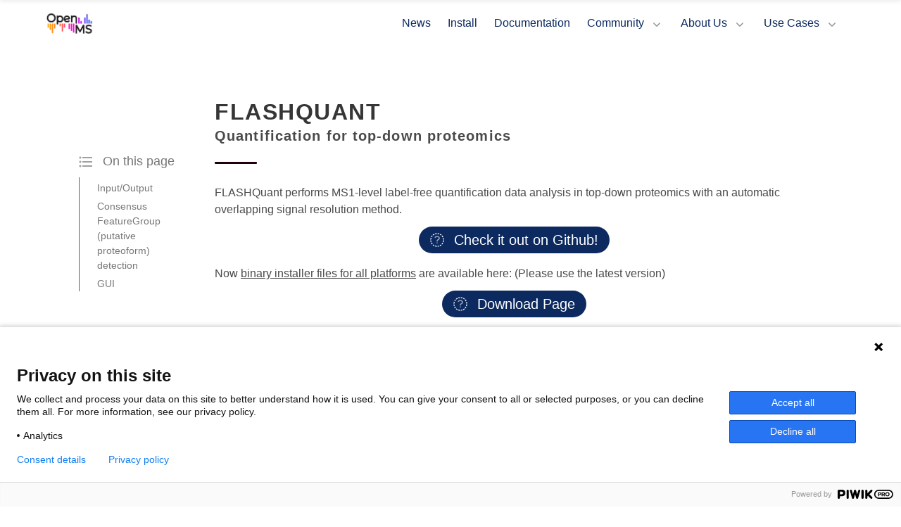

--- FILE ---
content_type: text/html; charset=UTF-8
request_url: https://openms.de/applications/flashquant/
body_size: 7175
content:
<!DOCTYPE html>
<html lang="en">
  <head>
    
    <script async src="https://cdnjs.cloudflare.com/ajax/libs/font-awesome/5.15.4/js/all.min.js"></script>
    <link rel="stylesheet" href="https://cdnjs.cloudflare.com/ajax/libs/font-awesome/5.15.4/css/all.min.css" />
    
<meta name="description" content="Why OpenMS? Mass Spectrometry. Visualizations. Open source." />
<meta charset="utf-8">
<meta name="viewport" content="width=device-width, initial-scale=1, shrink-to-fit=no">
<meta http-equiv="x-ua-compatible" content="ie=edge">
    <title>OpenMS</title>

    
    



<link rel="icon" href="/images/favicon.png" />

<link rel="stylesheet" href="https://cdn.jsdelivr.net/npm/bulma@0.9.4/css/bulma.min.css">
<link rel="stylesheet" href="https://cdn.jsdelivr.net/npm/swiper@11/swiper-bundle.min.css"/>


<link rel="stylesheet" type="text/css" href="/theme-css/fresh/core.min.3997f86943b5337a6aab5eac5003a41b9a03e1159a7e779d8e99f5c1353ad503.css" integrity="sha256-OZf4aUO1M3pqq16sUAOkG5oD4RWafnedjpn1wTU61QM=">
<link rel="stylesheet" href="/css/theme-css/code-highlight.css.min.60358f6aca833402d029f1625f9d78ac9331cb988429c4541f68207cfe3894ed.css" integrity="sha256-YDWPasqDNALQKfFiX514rJMxy5iEKcRUH2ggfP44lO0=">
<link rel="stylesheet" href="/css/theme-css/content.css.min.04e1e257bae2de28e38445f3f5d76e28317dc313cb7ead5536bcb52baccf91f9.css" integrity="sha256-BOHiV7ri3ijjhEXz9dduKDF9wxPLfq1VNry1K6zPkfk=">
<link rel="stylesheet" href="/css/theme-css/keyfeatures.css.min.9fa68a6309048c965a6dc7f402cd45cbf0e6cb056ddde59b4e31a0594900caf0.css" integrity="sha256-n6aKYwkEjJZabcf0As1Fy/DmywVt3eWbTjGgWUkAyvA=">
<link rel="stylesheet" href="/css/theme-css/news.css.min.4bffc1f3e8e1dfedfa26d21423b0f206b10be408002e80d7628649afd6bb6a9d.css" integrity="sha256-S//B8&#43;jh3&#43;36JtIUI7DyBrEL5AgALoDXYoZJr9a7ap0=">
<link rel="stylesheet" href="/css/theme-css/notices.css.min.a1ba05c782ca3a59361d6e284f0c2e1ff14e5a17a87057974212c60aa30fed2c.css" integrity="sha256-oboFx4LKOlk2HW4oTwwuH/FOWheocFeXQhLGCqMP7Sw=">
<link rel="stylesheet" href="/css/theme-css/panel.css.min.8333f6c4de69fe1711b46ff59f8de58de980187ede994913ca5f3b981a5454e4.css" integrity="sha256-gzP2xN5p/hcRtG/1n43ljemAGH7emUkTyl87mBpUVOQ=">
<link rel="stylesheet" href="/css/theme-css/posts.css.min.6d27826ef3e7467b2bc97db6a0068283b47dddb32f6bf29504911aea6c237dd7.css" integrity="sha256-bSeCbvPnRnsryX22oAaCg7R93bMva/KVBJEa6mwjfdc=">
<link rel="stylesheet" href="/css/theme-css/shortcuts.css.min.66eb490f98d06a7f1980356f649d586f140b68294e9aa3600404f393ce50dacb.css" integrity="sha256-ZutJD5jQan8ZgDVvZJ1YbxQLaClOmqNgBATzk85Q2ss=">
<link rel="stylesheet" href="/css/theme-css/styles.css.min.e52ba073ff42bb16467624f8da8b816825c353ce77ef531cd729cf05d6526903.css" integrity="sha256-5Sugc/9CuxZGdiT42ouBaCXDU85371Mc1ynPBdZSaQM=">
<link rel="stylesheet" href="/css/theme-css/tables.css.min.fb97ebea26ca35733dddd7051622133c047b532bf1aa066155c69a118d445803.css" integrity="sha256-&#43;5fr6ibKNXM93dcFFiITPAR7UyvxqgZhVcaaEY1EWAM=">
<link rel="stylesheet" href="/css/theme-css/teams.css.min.fcfb8db7476eab78560aefc0efcec4366740523e08279ec26c568590c69002fc.css" integrity="sha256-/PuNt0duq3hWCu/A787ENmdAUj4IJ57CbFaFkMaQAvw=">
<link rel="stylesheet" href="/css/theme-css/vars.css.min.aad4d4b106de179c549cb071137b8b97c38926db91edaaff08af8ab9055df90e.css" integrity="sha256-qtTUsQbeF5xUnLBxE3uLl8OJJtuR7ar/CK&#43;KuQVd&#43;Q4=">
<link rel="stylesheet" href="/css/theme-css/videos.css.min.b305d98ddc47a74381f484299ab14f9483f69d62928c4ed32697a5701355f138.css" integrity="sha256-swXZjdxHp0OB9IQpmrFPlIP2nWKSjE7TJpelcBNV8Tg=">
<link rel="stylesheet" href="/css/css/buttons.css.min.ea06123b74a7c5b381789a4cdcd12f4664d9800594f39e5f815bce90a842cfbf.css" integrity="sha256-6gYSO3SnxbOBeJpM3NEvRmTZgAWU855fgVvOkKhCz78=">
<link rel="stylesheet" href="/css/css/casestudies.css.min.62be4a9853ed7cc0e0aef0523c1c6f6b0e8c21b24459cf425310d03779f7c4bf.css" integrity="sha256-Yr5KmFPtfMDgrvBSPBxvaw6MIbJEWc9CUxDQN3n3xL8=">
<link rel="stylesheet" href="/css/css/content_override.css.min.0ab7259f7b6411b5c3ff9807e8d3781ddbe13d9fa11c507c08d079cce399a912.css" integrity="sha256-Crcln3tkEbXD/5gH6NN4HdvhPZ&#43;hHFB8CNB5zOOZqRI=">
<link rel="stylesheet" href="/css/css/heroitems.css.min.025a963f1b1e65f17e829029aef117a2d01e733ac76a25dc0338302fe4b5954a.css" integrity="sha256-AlqWPxseZfF&#43;gpAprvEXotAeczrHaiXcAzgwL&#43;S1lUo=">
<link rel="stylesheet" href="/css/css/keyfeatures_override.css.min.f02a719f6d96338eab96c568591593cd0883c66d57d18fcaebfdb741bbc268c0.css" integrity="sha256-8Cpxn22WM46rlsVoWRWTzQiDxm1X0Y/K6/23QbvCaMA=">
<link rel="stylesheet" href="/css/css/mailchimp.css.min.9898339e77f305768f551fb53b214e818e03828d124c95b1ad8ef34554c314f1.css" integrity="sha256-mJgznnfzBXaPVR&#43;1OyFOgY4Dgo0STJWxrY7zRVTDFPE=">
<link rel="stylesheet" href="/css/css/members.css.min.9293f0ae1009fea9529ccea7f00f85674b486ae87fc0879412fd5b10a954e98c.css" integrity="sha256-kpPwrhAJ/qlSnM6n8A&#43;FZ0tIauh/wIeUEv1bEKlU6Yw=">
<link rel="stylesheet" href="/css/css/posts_override.css.min.f30cd1f024123ceef135d2645408ceb0e3c1efa001c9b86e5f3887c9b44b174f.css" integrity="sha256-8wzR8CQSPO7xNdJkVAjOsOPB76ABybhuXziHybRLF08=">
<link rel="stylesheet" href="/css/css/quick-facts.css.min.970a61079cf92eca5ef12d11c88f08d5bba2e2b8ee95684319a6014fca0a411b.css" integrity="sha256-lwphB5z5Lspe8S0RyI8I1bui4rjulWhDGaYBT8oKQRs=">
<link rel="stylesheet" href="/css/css/shell.css.min.dc27513b7cb36f4334b06b9266a297ddd8079a7e100cdc6cbf97e37aa1a0d7ec.css" integrity="sha256-3CdRO3yzb0M0sGuSZqKX3dgHmn4QDNxsv5fjeqGg1&#43;w=">
<link rel="stylesheet" href="/css/css/shortcuts_override.css.min.926b82c7461c60237ce2c105510e6847a96933e1910710025f3b33c8c277351e.css" integrity="sha256-kmuCx0YcYCN84sEFUQ5oR6lpM&#43;GRBxACXzszyMJ3NR4=">
<link rel="stylesheet" href="/css/css/styles_override.css.min.157eb3d3d6f4708bf0e1b77453bfda75f9c28a95684d04196ba5a5741aaf5743.css" integrity="sha256-FX6z09b0cIvw4bd0U7/adfnCipVoTQQZa6WldBqvV0M=">
<link rel="stylesheet" href="/css/css/tabs.css.min.96924996dbf5cd31d28ae036f0ba9ede7c429c46c71b331c68856fbfd928bb80.css" integrity="sha256-lpJJltv1zTHSiuA28Lqe3nxCnEbHGzMcaIVvv9kou4A=">
<link rel="stylesheet" href="/css/css/terminal.css.min.7c2b84ba322101dcc7cc23ad0dd266ec667554eba989079ce39972decb841f6e.css" integrity="sha256-fCuEujIhAdzHzCOtDdJm7GZ1VOupiQec45ly3suEH24=">
<link rel="stylesheet" href="/css/css/vars_override.css.min.e8a7fe17c531d63bec4d014fb703314bb6f2bb60f5b82fca3a914769db0a85da.css" integrity="sha256-6Kf&#43;F8Ux1jvsTQFPtwMxS7byu2D1uC/KOpFHadsKhdo=">
<link rel="stylesheet" href="/css/css/webapps.css.min.46f3086d3f37e00c608db610528ea4d0dba249b43722afb05baf172c08bd97a6.css" integrity="sha256-RvMIbT834AxgjbYQUo6k0NuiSbQ3Iq&#43;wW68XLAi9l6Y=">

    
    

    
    
    
  <meta name="twitter:card" content="summary_large_image">
  <meta name="twitter:image" content="https://openms.de/images/logo.svg">
  <meta name="twitter:title" content="FLASHQuant">
  <meta name="twitter:description" content="FLASHQuant performs MS1-level label-free quantification data analysis in top-down proteomics with an automatic overlapping signal resolution method.
Check it out on Github! Now binary installer files for all platforms are available here: (Please use the latest version) Download Page Input/Output Input: Centroided MS1 scans (*.mzML) Output: Quantified proteoforms in a tab-separated file (*.tsv); optionally, OpenMS LC-MS features output (*.featureXML) for each proteoform, mono-isotopic/average mass, retention time range, charge range, different types for quantity values, and isotope cosine similarity score are provided.">

  </head>
  <body>
    <script type="text/javascript">
      (function(window, document, dataLayerName, id) {
      window[dataLayerName]=window[dataLayerName]||[],window[dataLayerName].push({start:(new Date).getTime(),event:"stg.start"});var scripts=document.getElementsByTagName('script')[0],tags=document.createElement('script');
      function stgCreateCookie(a,b,c){var d="";if(c){var e=new Date;e.setTime(e.getTime()+24*c*60*60*1e3),d="; expires="+e.toUTCString()}document.cookie=a+"="+b+d+"; path=/"}
      var isStgDebug=(window.location.href.match("stg_debug")||document.cookie.match("stg_debug"))&&!window.location.href.match("stg_disable_debug");stgCreateCookie("stg_debug",isStgDebug?1:"",isStgDebug?14:-1);
      var qP=[];dataLayerName!=="dataLayer"&&qP.push("data_layer_name="+dataLayerName),isStgDebug&&qP.push("stg_debug");var qPString=qP.length>0?("?"+qP.join("&")):"";
      tags.async=!0,tags.src="https://openms-web.containers.piwik.pro/"+id+".js"+qPString,scripts.parentNode.insertBefore(tags,scripts);
      !function(a,n,i){a[n]=a[n]||{};for(var c=0;c<i.length;c++)!function(i){a[n][i]=a[n][i]||{},a[n][i].api=a[n][i].api||function(){var a=[].slice.call(arguments,0);"string"==typeof a[0]&&window[dataLayerName].push({event:n+"."+i+":"+a[0],parameters:[].slice.call(arguments,1)})}}(i[c])}(window,"ppms",["tm","cm"]);
      })(window, document, 'dataLayer', 'dc313113-a933-4228-87c2-08bbd48f8786');
      </script>

    
    

    
    
<nav id="nav" class="navbar is-fresh is-transparent no-shadow" role="navigation" aria-label="main navigation">
  <div class="container is-max-widescreen">
    <div class="navbar-brand">
      
      <a class="navbar-item" href="/">
        <img class="navbar-logo" src="/images/OpenMS_transparent_blackFont.png" alt="%!s(&lt;nil&gt;) logo">
        <div class="navbar-logo-text"></div>
      </a>
      

      <a role="button" class="navbar-burger" aria-label="menu" aria-expanded="false" data-target="navbar-menu">
        <span aria-hidden="true"></span>
        <span aria-hidden="true"></span>
        <span aria-hidden="true"></span>
      </a>
    </div>

    <div id="navbar-menu" class="navbar-menu is-static">

      <div class="navbar-end">
        <a href="/news" class="navbar-item is-secondary">
          News
          
        </a>
        <a href="https://openms.readthedocs.io/en/latest/about/installation.html" class="navbar-item is-secondary">
          Install
          
        </a>
        <a href="https://openms.readthedocs.io/en/latest/index.html" class="navbar-item is-secondary">
          Documentation
          
        </a>
        <div class="navbar-item has-dropdown is-hoverable">
          <a class="navbar-link">
            Community
            
          </a>

          <div class="navbar-dropdown">
            <a href="/communication" class="navbar-item">
              Communication
              
            </a>
            <a href="/contribute" class="navbar-item">
              Contribute
              
            </a>
            <a href="/news/fellowship2024" class="navbar-item">
              Awards
              
            </a>
          </div>
        </div>
        <div class="navbar-item has-dropdown is-hoverable">
          <a class="navbar-link">
            About Us
            
          </a>

          <div class="navbar-dropdown">
            <a href="/about" class="navbar-item">
              OpenMS Inc.
              
            </a>
            <a href="/contributors" class="navbar-item">
              Contributors
              
            </a>
          </div>
        </div>
        <div class="navbar-item has-dropdown is-hoverable">
          <a class="navbar-link">
            Use Cases
            
          </a>

          <div class="navbar-dropdown">
            <a href="/applications" class="navbar-item">
              Applications
              
            </a>
            <a href="/publications" class="navbar-item">
              Publications
              
            </a>
          </div>
        </div>
        <a href="/help-request" class="navbar-item">
          <span class="button signup-button rounded secondary-btn raised">
            Help Request
            
          </span>
        </a>
      </div>
    </div>
  </div>
</nav>

    
<nav id="navbar-clone" class="navbar is-fresh is-transparent" role="navigation" aria-label="main navigation">
  <div class="container is-max-widescreen">
    <div class="navbar-brand">
      <a class="navbar-item" href="/">
        <img class="navbar-logo" src="/images/OpenMS_transparent_blackFont.png" alt="%!s(&lt;nil&gt;) logo">
        <div class="navbar-logo-text"></div>
      </a>


      <a role="button" class="navbar-burger" aria-label="menu" aria-expanded="false" data-target="cloned-navbar-menu">
        <span aria-hidden="true"></span>
        <span aria-hidden="true"></span>
        <span aria-hidden="true"></span>
      </a>
    </div>

    <div id="cloned-navbar-menu" class="navbar-menu is-fixed">

      <div class="navbar-end">
        <a href="/news" class="navbar-item is-secondary">
          News
          
        </a>
        <a href="https://openms.readthedocs.io/en/latest/about/installation.html" class="navbar-item is-secondary">
          Install
          
        </a>
        <a href="https://openms.readthedocs.io/en/latest/index.html" class="navbar-item is-secondary">
          Documentation
          
        </a>
        <div class="navbar-item has-dropdown is-hoverable">
          <a class="navbar-link">
            Community
            
          </a>

          <div class="navbar-dropdown">
            <a href="/communication" class="navbar-item">
              Communication
              
            </a>
            <a href="/contribute" class="navbar-item">
              Contribute
              
            </a>
            <a href="/news/fellowship2024" class="navbar-item">
              Awards
              
            </a>
          </div>
        </div>
        <div class="navbar-item has-dropdown is-hoverable">
          <a class="navbar-link">
            About Us
            
          </a>

          <div class="navbar-dropdown">
            <a href="/about" class="navbar-item">
              OpenMS Inc.
              
            </a>
            <a href="/contributors" class="navbar-item">
              Contributors
              
            </a>
          </div>
        </div>
        <div class="navbar-item has-dropdown is-hoverable">
          <a class="navbar-link">
            Use Cases
            
          </a>

          <div class="navbar-dropdown">
            <a href="/applications" class="navbar-item">
              Applications
              
            </a>
            <a href="/publications" class="navbar-item">
              Publications
              
            </a>
          </div>
        </div>
        <a href="/help-request" class="navbar-item">
          <span class="button signup-button rounded secondary-btn raised">
            Help Request
            
          </span>
        </a>
      </div>
    </div>
  </div>
</nav>

    

    
<section class="content-padding flex-row">
    <div class="shortcuts-container">
        <div class="shortcuts-title"><img src="/images/icons/list-bulleted.svg"/>On this page</div>
        <div id="shortcuts"></div>
    </div>
    <div class="content-container">
        <div class="columns">
            <div class="column is-centered-tablet-portrait">
                <h1 class="title section-title">FLASHQuant</h1>
                <h5 class="subtitle is-5 is-muted">Quantification for top-down proteomics</h5>
                <div class="divider"></div>
            </div>
        </div>
        <div class="post-meta">
</div>

        <div class="post-content">
          <p>FLASHQuant performs MS1-level label-free quantification data analysis in top-down proteomics with an automatic overlapping signal resolution method.</p>
<link rel="stylesheet" href="https://cdnjs.cloudflare.com/ajax/libs/font-awesome/4.7.0/css/font-awesome.min.css">


<center style="margin: 1rem;">
    <a class="icon-btn" href='https://github.com/JeeH-K/OpenMS/tree/feature/FLASHQuant' target="_blank" style="color: #fff;">
        <i class="fa fa-github icon-img"></i>
        Check it out on Github!
    </a>
</center>
<p>Now <u>binary installer files for all platforms</u> are available here: (Please use the latest version)
<link rel="stylesheet" href="https://cdnjs.cloudflare.com/ajax/libs/font-awesome/4.7.0/css/font-awesome.min.css">


<center style="margin: 1rem;">
    <a class="icon-btn" href='https://abibuilder.cs.uni-tuebingen.de/archive/openms/OpenMSInstaller/experimental/feature/FLASHQuantDevelop/' target="_blank" style="color: #fff;">
        <i class="fa fa-normal icon-img"></i>
        Download Page
    </a>
</center></p>
<h3 id="inputoutput">Input/Output</h3>
<ul>
<li>Input: Centroided MS1 scans (*.mzML)</li>
<li>Output: Quantified proteoforms in a tab-separated file (*.tsv); optionally, OpenMS LC-MS features output (*.featureXML)
<ul>
<li>for each proteoform, mono-isotopic/average mass, retention time range, charge range, different types for quantity values, and isotope cosine similarity score are provided.</li>
</ul>
</li>
<li>Parameters can be found by running FLASHQuant using the &ldquo;&ndash;helphelp&rdquo; option.</li>
</ul>
<h3 id="consensus-featuregroup-putative-proteoform-detection">Consensus FeatureGroup (putative proteoform) detection</h3>
<p>FLASHQuant executes per LC-MS run; thus, we provide an additional simple tool for detecting consensus feature groups (i.e., jointly detected proteoforms) among multiple scans (i.e., technical replicates) named <strong>ConsensusFeatureGroupDetector</strong>. Retention time and mass tolerance can be adjusted with parameters.</p>
<h3 id="gui">GUI</h3>
<p>FLASHQuant and (consecutive) ConsensusFeatureGroupDetector can be executed easily with the GUI, <strong>FLASHQuantWizard</strong>.</p>
<center><figure><img src="/images/content_images/FLASHQuantWizard.png">
</figure>
</center>
<p>To learn how to run the programs, please check <a href="/applications/flashdeconv/">FLASHDeconv</a> page for details.</p>

        </div>
    </div>
  </div>
</section>




    
    <div id="backtotop"><a href="#" id="backtotop-color"></a></div>

    
    

<footer id="footer" class="footer">
  <div class="container is-max-widescreen">
    <div id="footer-columns" class="columns">
      <div class="footer-logo-column">
        
        <div><p style="font-weight: bolder; font-size: xx-large; color: aliceblue;">OpenMS</p></div>
        <div><a href="https://www.netlify.com"> <img src="/images/deployed-by-netlify.png" alt="Deploys by Netlify" style="width: 6rem;" /> </a></div>
      </div>
      <div class="footer-logo-column">
        <div><a href="https://www.denbi.de"> <img src="/images/logos/denbi-logo-white.svg" alt="Supported by deNBI" style="width: 5rem;" /> </a></div>
        <div><a href="https://elixir-europe.org/platforms/data/core-data-resources"> <img src="/images/logos/elixir-logo-white.png" alt="Supported by Elixir" style="width: 3rem;" /> </a></div>
        <div><a href="https://libis.uni-heidelberg.de/"> <img src="/images/logos/libis-logo-white.svg" alt="Supported by LiBiS" style="width: 3rem;" /> </a></div>
      </div>
        <div class="link-column">
          <div class="footer-column">
            <div class="footer-header">
            </div>
            <ul class="link-list">
              <li class="link-list">
                <a class="footer-link" href="https://openms.readthedocs.io/en/latest/about/installation.html">
                  Install
                </a>
              </li>
              <li class="link-list">
                <a class="footer-link" href="https://openms.readthedocs.io/en/latest/">
                  Documentation
                </a>
              </li>
              <li class="link-list">
                <a class="footer-link" href="/citing-openms">
                  Citing OpenMS
                </a>
              </li>
            </ul>
          </div>
        </div>
        <div class="link-column">
          <div class="footer-column">
            <div class="footer-header">
            </div>
            <ul class="link-list">
              <li class="link-list">
                <a class="footer-link" href="/communication">
                  Community
                </a>
              </li>
              <li class="link-list">
                <a class="footer-link" href="/contribute">
                  Contribute
                </a>
              </li>
              <li class="link-list">
                <a class="footer-link" href="/code-of-conduct">
                  Code of conduct
                </a>
              </li>
            </ul>
          </div>
        </div>
        <div class="link-column">
          <div class="footer-column">
            <div class="footer-header">
            </div>
            <ul class="link-list">
              <li class="link-list">
                <a class="footer-link" href="/about">
                  OpenMS Inc.
                </a>
              </li>
              <li class="link-list">
                <a class="footer-link" href="/help">
                  Help
                </a>
              </li>
              <li class="link-list">
                <a class="footer-link" href="/jobs">
                  Jobs
                </a>
              </li>
            </ul>
          </div>
        </div>
        <div class="link-column">
          <div class="footer-column">
            <div class="footer-header">
            </div>
            <ul class="link-list">
              <li class="link-list">
                <a class="footer-link" href="/terms">
                  Terms of use
                </a>
              </li>
              <li class="link-list">
                <a class="footer-link" href="/privacy">
                  Privacy
                </a>
              </li>
              <li class="link-list">
                <a class="footer-link" href="/press-kit">
                  Press kit
                </a>
              </li>
              <li class="link-list">
                <a class="footer-link" href="/impressum">
                  Impressum
                </a>
              </li>
            </ul>
          </div>
        </div>
        <div class="footer-actions">
          <nav class="level is-mobile">
            <div class="social-media-icons">
              <a class="level-item" href="https://github.com/OpenMS/OpenMS" aria-label="https://github.com/OpenMS/OpenMS">
                





<svg class="icon github-icon" viewBox="0 0 24 24" viewBox="0 0 24 24" xmlns="http://www.w3.org/2000/svg"><path d="M12 .297c-6.63 0-12 5.373-12 12 0 5.303 3.438 9.8 8.205 11.385.6.113.82-.258.82-.577 0-.285-.01-1.04-.015-2.04-3.338.724-4.042-1.61-4.042-1.61C4.422 18.07 3.633 17.7 3.633 17.7c-1.087-.744.084-.729.084-.729 1.205.084 1.838 1.236 1.838 1.236 1.07 1.835 2.809 1.305 3.495.998.108-.776.417-1.305.76-1.605-2.665-.3-5.466-1.332-5.466-5.93 0-1.31.465-2.38 1.235-3.22-.135-.303-.54-1.523.105-3.176 0 0 1.005-.322 3.3 1.23.96-.267 1.98-.399 3-.405 1.02.006 2.04.138 3 .405 2.28-1.552 3.285-1.23 3.285-1.23.645 1.653.24 2.873.12 3.176.765.84 1.23 1.91 1.23 3.22 0 4.61-2.805 5.625-5.475 5.92.42.36.81 1.096.81 2.22 0 1.606-.015 2.896-.015 3.286 0 .315.21.69.825.57C20.565 22.092 24 17.592 24 12.297c0-6.627-5.373-12-12-12"/></svg>


              </a>
              <a class="level-item" href="https://discord.com/invite/4TAGhqJ7s5" aria-label="https://discord.com/invite/4TAGhqJ7s5">
                





<svg class="icon discord-icon" viewBox="0 0 24 24" viewBox="0 0 24 24" xmlns="http://www.w3.org/2000/svg"><path d="M20.317 4.37a19.791 19.791 0 0 0-4.885-1.515.074.074 0 0 0-.079.037c-.21.375-.444.864-.608 1.25a18.27 18.27 0 0 0-5.487 0 12.64 12.64 0 0 0-.617-1.25.077.077 0 0 0-.079-.037A19.736 19.736 0 0 0 3.677 4.37a.07.07 0 0 0-.032.027C.533 9.046-.32 13.58.099 18.057a.082.082 0 0 0 .031.057 19.9 19.9 0 0 0 5.993 3.03.078.078 0 0 0 .084-.028 14.09 14.09 0 0 0 1.226-1.994.076.076 0 0 0-.041-.106 13.107 13.107 0 0 1-1.872-.892.077.077 0 0 1-.008-.128 10.2 10.2 0 0 0 .372-.292.074.074 0 0 1 .077-.01c3.928 1.793 8.18 1.793 12.062 0a.074.074 0 0 1 .078.01c.12.098.246.198.373.292a.077.077 0 0 1-.006.127 12.299 12.299 0 0 1-1.873.892.077.077 0 0 0-.041.107c.36.698.772 1.362 1.225 1.993a.076.076 0 0 0 .084.028 19.839 19.839 0 0 0 6.002-3.03.077.077 0 0 0 .032-.054c.5-5.177-.838-9.674-3.549-13.66a.061.061 0 0 0-.031-.03zM8.02 15.33c-1.183 0-2.157-1.085-2.157-2.419 0-1.333.956-2.419 2.157-2.419 1.21 0 2.176 1.096 2.157 2.42 0 1.333-.956 2.418-2.157 2.418zm7.975 0c-1.183 0-2.157-1.085-2.157-2.419 0-1.333.955-2.419 2.157-2.419 1.21 0 2.176 1.096 2.157 2.42 0 1.333-.946 2.418-2.157 2.418z"/></svg>


              </a>
            </div>
          </nav>
          <div class="copyright">&copy; 2025 OpenMS. All rights reserved.</div>
        </div>
    </div>
  </div>
</footer>

    

    <script src="https://code.jquery.com/jquery-3.6.4.min.js"></script>



<script type="text/javascript" src=/js/bundle.min.js></script><script type="text/javascript">setupShortcuts(maxLevel= 2 );</script>

    
<script defer data-domain="openms.de" src="https://views.scientific-python.org/js/script.js"></script>


    <script src="https://code.jquery.com/jquery-3.7.1.min.js" integrity="sha256-/JqT3SQfawRcv/BIHPThkBvs0OEvtFFmqPF/lYI/Cxo=" crossorigin="anonymous"></script>
    <script src="https://cdn.jsdelivr.net/npm/bootstrap@5.3.3/dist/js/bootstrap.bundle.min.js" integrity="sha384-YvpcrYf0tY3lHB60NNkmXc5s9fDVZLESaAA55NDzOxhy9GkcIdslK1eN7N6jIeHz" crossorigin="anonymous"></script>
    <script src="https://cdn.jsdelivr.net/npm/swiper@11/swiper-bundle.min.js"></script>
  </body>
</html>


--- FILE ---
content_type: text/css; charset=UTF-8
request_url: https://openms.de/theme-css/fresh/core.min.3997f86943b5337a6aab5eac5003a41b9a03e1159a7e779d8e99f5c1353ad503.css
body_size: 963
content:
.navbar.is-fresh{position:relative;min-height:3.8rem;transition:all .3s;z-index:99}.navbar.is-fresh .container{min-height:4rem}.navbar.is-fresh.no-shadow{box-shadow:none!important}.navbar.is-fresh .navbar-burger{width:4rem;height:4rem}.navbar.is-fresh .navbar-brand{min-height:4rem}.navbar.is-fresh .navbar-brand img{max-height:36px!important;height:36px}.navbar.is-fresh .navbar-brand:hover .navbar-item{background:0 0!important}.navbar.is-fresh .navbar-end{align-items:center}.navbar.is-fresh .navbar-item.has-dropdown{padding:10px 0}.navbar.is-fresh .navbar-item.has-dropdown .navbar-link{color:#999}.navbar.is-fresh .navbar-item.has-dropdown .navbar-link:after{top:55%;height:.5em;width:.5em;border-width:2px;border-color:#999}.navbar.is-fresh .navbar-item.has-dropdown .navbar-dropdown{top:3.4rem;min-width:220px;margin-top:4px;border-top-color:#f39200}.navbar.is-fresh .navbar-item.has-dropdown .navbar-dropdown .navbar-item{padding:10px 20px}.navbar.is-fresh .navbar-item.has-dropdown:hover .navbar-link{color:#f39200}.navbar.is-fresh .navbar-item.has-dropdown:hover .navbar-link:after{border-color:#f39200}.navbar.is-fresh .navbar-item .signup{display:block;line-height:0;font-size:.9rem!important}.navbar.is-fresh.is-fixed{position:fixed;top:0;left:0;width:100%;min-height:4rem!important;background:#fff;box-shadow:0 0 8px rgba(0,0,0,.12)}.navbar.is-fresh.is-fixed a{color:#444f60}.navbar.is-fresh.is-fixed a:hover{color:#4fc1ea}#navbar-clone{position:fixed;top:0;left:0;width:100%;background:#fff;transform:translateY(-100%);z-index:100;box-shadow:0 0 8px rgba(0,0,0,.12)}#navbar-clone.is-active{transform:translateY(0)}.animated{animation-duration:.5s;animation-fill-mode:both;-webkit-animation-duration:.5s;-webkit-animation-fill-mode:both}.delay-1{animation-delay:.25s}.delay-2{animation-delay:.5s}.delay-3{animation-delay:.75s}.delay-4{animation-delay:1s}@keyframes fadeInLeft{from{-webkit-transform:translate3d(20px,0,0);transform:translate3d(20px,0,0);opacity:0}to{-webkit-transform:translate3d(0,0,0);transform:translate3d(0,0,0);opacity:1}}@-webkit-keyframes fadeInLeft{from{-webkit-transform:translate3d(20px,0,0);transform:translate3d(20px,0,0);opacity:0}to{-webkit-transform:translate3d(0,0,0);transform:translate3d(0,0,0);opacity:1}}.preFadeInLeft{opacity:0}.fadeInLeft{opacity:0;animation-name:fadeInLeft;-webkit-animation-name:fadeInLeft}@keyframes fadeInUp{from{-webkit-transform:translate3d(0,20px,0);transform:translate3d(0,20px,0)}to{-webkit-transform:translate3d(0,0,0);transform:translate3d(0,0,0);opacity:1}}@-webkit-keyframes fadeInUp{from{-webkit-transform:translate3d(0,20px,0);transform:translate3d(0,20px,0)}to{-webkit-transform:translate3d(0,0,0);transform:translate3d(0,0,0);opacity:1}}.preFadeInUp{opacity:0}.fadeInUp{opacity:0;animation-name:fadeInUp;-webkit-animation-name:fadeInUp}.gelatine{animation:gelatine .6s;animation-duration:.6s;-webkit-animation-duration:.5s;animation-fill-mode:both;-webkit-animation-fill-mode:both}@keyframes gelatine{from,to{transform:scale(1,1)}25%{transform:scale(.9,1.1)}50%{transform:scale(1.1,.9)}75%{transform:scale(.95,1.05)}}section:focus{outline:none!important}button:focus,button:active{outline:none}#preloader{position:fixed;top:0;left:0;right:0;bottom:0;background-color:#fff;z-index:99}#status{width:200px;height:200px;position:absolute;left:50%;top:50%;background-image:url(../../images/loaders/rings.svg);background-size:80px 80px;background-repeat:no-repeat;background-position:50%;margin:-100px 0 0 -100px}#backtotop{position:fixed;right:0;opacity:0;visibility:hidden;bottom:25px;margin:0 25px 0 0;z-index:9999;transition:.35s;transform:scale(.7);transition:all .5s}#backtotop.visible{opacity:1;visibility:visible;transform:scale(1)}#backtotop.visible a:hover{outline:none;opacity:.9;background:#f39200}#backtotop a{outline:none;text-decoration:none;border:0;display:block;width:46px;height:46px;background-color:#66676b;opacity:1;transition:all .3s;border-radius:50%;text-align:center;font-size:26px}body #backtotop a{outline:none;color:#fff}#backtotop a:after{outline:none;content:"⮝";position:relative;display:block;top:50%;-webkit-transform:translateY(-55%);transform:translateY(-55%)}.is-disabled{pointer-events:none;opacity:.4;cursor:default!important}.is-hidden{display:none!important}.stuck{position:fixed!important;top:0!important;z-index:2!important}.light-text{color:#fff!important}.mb-20{margin-bottom:20px}.mb-40{margin-bottom:40px}.mb-60{margin-bottom:60px}.mt-20{margin-top:20px}.mt-40{margin-top:40px}.mt-50{margin-top:50px}.mt-60{margin-top:60px}.ml-30{margin-left:30px}.huge-pb{padding-bottom:100px}.pb-20{padding-bottom:20px!important}.pb-40{padding-bottom:40px!important}::-webkit-input-placeholder{color:#cecece}::-moz-placeholder{color:#cecece}:-ms-input-placeholder{color:#cecece}:-moz-placeholder{color:#cecece}

--- FILE ---
content_type: text/css; charset=UTF-8
request_url: https://openms.de/css/theme-css/code-highlight.css.min.60358f6aca833402d029f1625f9d78ac9331cb988429c4541f68207cfe3894ed.css
body_size: 39
content:
.chroma{color:#f8f8f2;background-color:var(--colorPrimaryDark)}.chroma .err{color:#960050;background-color:#1e0010}.chroma .lntd{vertical-align:top;padding:0;margin:0;border:0}.chroma .lntable{border-spacing:0;padding:0;margin:0;border:0;width:auto;overflow:auto;display:block}.chroma .hl{display:block;width:100%;background-color:#555166}.chroma .lnt{margin-right:.4em;padding:0 .4em;color:#7f7f7f}.chroma .ln{margin-right:.4em;padding:0 .4em;color:#7f7f7f}.chroma .k{color:#c2ffdf}.chroma .kc{color:#c2ffdf}.chroma .kd{color:#c2ffdf}.chroma .kn{color:#ffb8d1}.chroma .kp{color:#c2ffdf}.chroma .kr{color:#c2ffdf}.chroma .kt{color:#c2ffdf}.chroma .na{color:#ceb1ff}.chroma .bp{color:#80cbc4}.chroma .nc{color:#ceb1ff}.chroma .no{color:#c5a3ff}.chroma .nd{color:#ceb1ff}.chroma .ne{color:#ceb1ff}.chroma .nf{color:#ceb1ff}.chroma .nt{color:#ffb8d1}.chroma .l{color:#ae81ff}.chroma .ld{color:#e6db74}.chroma .s{color:#1bc5e0}.chroma .sa{color:#1bc5e0}.chroma .sb{color:#1bc5e0}.chroma .sc{color:#1bc5e0}.chroma .dl{color:#1bc5e0}.chroma .sd{color:#1bc5e0}.chroma .s2{color:#1bc5e0}.chroma .se{color:#1bc5e0}.chroma .sh{color:#1bc5e0}.chroma .si{color:#1bc5e0}.chroma .sx{color:#1bc5e0}.chroma .sr{color:#1bc5e0}.chroma .s1{color:#1bc5e0}.chroma .ss{color:#1bc5e0}.chroma .m{color:#c5a3ff}.chroma .mb{color:#c5a3ff}.chroma .mf{color:#c5a3ff}.chroma .mh{color:#c5a3ff}.chroma .mi{color:#c5a3ff}.chroma .il{color:#c5a3ff}.chroma .mo{color:#c5a3ff}.chroma .o{color:#ffb8d1}.chroma .ow{color:#ffb8d1}.chroma .c{color:#b0bec5}.chroma .ch{color:#b0bec5}.chroma .cm{color:#b0bec5}.chroma .c1{color:#b0bec5}.chroma .cs{color:#b0bec5}.chroma .cp{color:#b0bec5}.chroma .cpf{color:#b0bec5}.chroma .gd{color:#f92672}.chroma .ge{font-style:italic}.chroma .gi{color:#a6e22e}.chroma .gs{font-weight:700}.chroma .gu{color:#75715e}.chroma .w{color:#a8757b}

--- FILE ---
content_type: text/css; charset=UTF-8
request_url: https://openms.de/css/theme-css/content.css.min.04e1e257bae2de28e38445f3f5d76e28317dc313cb7ead5536bcb52baccf91f9.css
body_size: 53
content:
.content-padding{display:flex;justify-content:center;padding:75px 15px 125px}.content-container{max-width:850px;margin:0 30px;overflow:hidden}.content-container ul{list-style-type:circle;padding:10px;margin-left:15px}.content-container ol{padding:10px;margin-left:15px}.content-container .divider{height:3px;border-radius:50px;background:var(--colorPrimaryDark);width:60px;&.is-centered { margin: 0 auto; }}.content-container h1,h2,h3,h4,h5,h6{font-family:-apple-system,BlinkMacSystemFont,segoe ui,Roboto,helvetica neue,Arial,noto sans,sans-serif,apple color emoji,segoe ui emoji,segoe ui symbol,noto color emoji;font-weight:700;text-transform:uppercase;color:var(--colorHeading)}.content-container h1{font-size:2em;letter-spacing:1.5px}.content-container h2{font-size:1.4em;letter-spacing:1.3px;margin-top:30px}.content-container h3{font-size:1.2em;letter-spacing:1.3px;margin-top:25px}.content-container h4{font-size:1.1em;letter-spacing:1.2px;margin-top:23px}.content-container h5{font-size:1em;letter-spacing:1.1px;margin-top:22px}.content-container h6{font-size:.9em;letter-spacing:1px;margin-top:21px}g.label{font-weight:400}

--- FILE ---
content_type: text/css; charset=UTF-8
request_url: https://openms.de/css/theme-css/keyfeatures.css.min.9fa68a6309048c965a6dc7f402cd45cbf0e6cb056ddde59b4e31a0594900caf0.css
body_size: 208
content:
.keyfeatures{margin:15px 0}.keyfeatures .container{display:flex;flex-direction:column}.keyfeatures-box-container{display:flex;flex-wrap:wrap;justify-content:center}.keyfeatures-box-content{height:200px;min-width:275px;width:335px;margin:25px auto;border-radius:3px}.keyfeatures-box-title{margin:15px;font-size:16px;text-transform:uppercase}.keyfeatures-box-text>a{color:var(--colorPrimary)}.keyfeatures-box-text{margin:15px;font-size:14px;height:6em;overflow:hidden}.keyfeatures-box-text:after{content:"";text-align:right;position:absolute;bottom:30px;right:0;width:70%;height:1.2em;background:linear-gradient( to right,rgba(255,255,255,0),#fff 50% )}.keyfeatures-box-content:hover>.keyfeatures-box-text,.keyfeatures-box-content:focus>.keyfeatures-box-text,.keyfeatures-box-content:active>.keyfeatures-box-text{color:var(--colorSecondaryDark)}@media only screen and (max-width:1280px){.keyfeatures .container{align-items:center;justify-content:center}.keyfeatures-box-container{justify-content:center}}@media only screen and (max-width:1090px){.keyfeatures .container{margin:0 6vw}}@media only screen and (max-width:425px){.keyfeatures .container{align-items:center;justify-content:center;margin:0 10%}}.keyfeatures-underline{display:inline-block;vertical-align:middle;-webkit-transform:perspective(1px)translateZ(0);transform:perspective(1px)translateZ(0);box-shadow:0 8px 15px var(--colorShadow);position:relative;overflow:hidden}.keyfeatures-underline:before{content:"";position:absolute;z-index:-1;left:0;right:100%;bottom:0;background:#013243;height:4px;-webkit-transition-property:right;transition-property:right;-webkit-transition-duration:.3s;transition-duration:.3s;-webkit-transition-timing-function:ease-out;transition-timing-function:ease-out}.keyfeatures-underline:hover:before,.keyfeatures-underline:focus:before,.keyfeatures-underline:active:before{right:0}

--- FILE ---
content_type: text/css; charset=UTF-8
request_url: https://openms.de/css/theme-css/news.css.min.4bffc1f3e8e1dfedfa26d21423b0f206b10be408002e80d7628649afd6bb6a9d.css
body_size: 324
content:
.news-container{display:flex;justify-content:center;align-items:center;width:100vw;min-height:45px;background-color:var(--colorPrimaryDark);color:var(--colorSecondaryLight);white-space:nowrap}.news-container a{color:var(--colorSecondaryLight)}.news-container a:hover{color:var(--colorSecondaryLight)}.news-title{display:flex;letter-spacing:1.5px;font-size:27px;font-weight:700;margin:10px;margin-right:20px}@media only screen and (max-width:1300px){.news-container{white-space:unset}.news-title{text-align:center}}@media only screen and (max-width:1090px){.news-container{flex-direction:column;padding:30px}.news-date{text-align:center}}

--- FILE ---
content_type: text/css; charset=UTF-8
request_url: https://openms.de/css/theme-css/notices.css.min.a1ba05c782ca3a59361d6e284f0c2e1ff14e5a17a87057974212c60aa30fed2c.css
body_size: 381
content:
.notice{margin-top:0;margin-bottom:0;color:#666}.notice-type{font-size:1rem;font-weight:700;padding:0 1rem;width:100%;color:#fff;display:inline-block}.notice-content{padding:.5rem 1rem}.note-notice .notice-type{background:var(--colorNoteHeading)}.note-notice .notice-content{background:var(--colorNoteContent)}.info-notice .notice-type{background:var(--colorInfoHeading)}.info-notice .notice-content{background:var(--colorInfoContent)}.warning-notice .notice-type{background:var(--colorWarningHeading)}.warning-notice .notice-content{background:var(--colorWarningContent)}.tip-notice .notice-type{background:var(--colorTipHeading)}.tip-notice .notice-content{background:var(--colorTipContent)}

--- FILE ---
content_type: text/css; charset=UTF-8
request_url: https://openms.de/css/theme-css/panel.css.min.8333f6c4de69fe1711b46ff59f8de58de980187ede994913ca5f3b981a5454e4.css
body_size: 272
content:
.panel{margin:15px 0}.panel .container{display:flex;flex-direction:column}.panel-box-container{display:flex;flex-wrap:wrap;justify-content:center}.panel-box-content{height:140px;min-width:275px;width:335px;margin:25px 15px;border-radius:3px}.panel-box-text>a{color:var(--colorPrimary)}.panel-box-text{margin:15px;font-size:14px;height:4em;overflow:hidden;padding-top:10px}.panel-box-text:after{content:"";text-align:right;position:absolute;bottom:30px;right:0;width:70%;height:1.2em}.panel-box-action{text-align:center;font-weight:700;padding-top:1em}.panel-box-content:hover>.panel-box-text,.panel-box-content:focus>.panel-box-text,.panel-box-content:active>.panel-box-text{color:var(--colorSecondaryDark)}@media only screen and (max-width:1280px){.panel .container{align-items:center;justify-content:center}.panel-box-container{justify-content:center}}@media only screen and (max-width:1090px){.panel .container{margin:0 6vw}}@media only screen and (max-width:425px){.panel .container{align-items:center;justify-content:center;margin:0 10%}}.panel-underline{display:inline-block;vertical-align:middle;-webkit-transform:perspective(1px)translateZ(0);transform:perspective(1px)translateZ(0);box-shadow:0 8px 15px var(--colorShadow);position:relative;overflow:hidden}.panel-underline:before{content:"";position:absolute;z-index:-1;left:0;right:100%;bottom:0;background:#013243;height:4px;-webkit-transition-property:right;transition-property:right;-webkit-transition-duration:.3s;transition-duration:.3s;-webkit-transition-timing-function:ease-out;transition-timing-function:ease-out}.panel-underline:hover:before,.panel-underline:focus:before,.panel-underline:active:before{right:0}.panel-button{border:2px solid var(--colorPrimary);background-color:var(--colorLight);color:var(--colorPrimary);font-size:16px;cursor:pointer;padding-bottom:calc(.5em - 1px);padding-left:1em;padding-right:1em;padding-top:calc(.5em - 1px)}.panel-box-action a:hover{outline:none;border-color:var(--colorPrimary);background-color:var(--colorPrimary);color:var(--colorSecondaryLight);cursor:pointer;padding-bottom:calc(.5em - 1px);padding-left:1em;padding-right:1em;padding-top:calc(.5em - 1px);text-decoration:none}

--- FILE ---
content_type: text/css; charset=UTF-8
request_url: https://openms.de/css/theme-css/posts.css.min.6d27826ef3e7467b2bc97db6a0068283b47dddb32f6bf29504911aea6c237dd7.css
body_size: 80
content:
.post-list article{padding-top:1.5rem;padding-bottom:1.5rem}.post-list .post-title{font-size:1.25rem;text-transform:uppercase;letter-spacing:1.5px;font-weight:700;padding-bottom:.5rem}.post-author{color:var(--colorSecondaryDark);display:inline}.post-author:not(:first-child):before{content:", "}.post-list .post-date{color:var(--colorSecondaryDark)}.post-list .post-summary{padding-top:.5rem}

--- FILE ---
content_type: text/css; charset=UTF-8
request_url: https://openms.de/css/theme-css/shortcuts.css.min.66eb490f98d06a7f1980356f649d586f140b68294e9aa3600404f393ce50dacb.css
body_size: 441
content:
.shortcuts-container{position:sticky;align-self:flex-start;top:6rem;width:100%;max-width:150px;margin:75px 15px}.shortcuts-title{font-size:1.1rem;opacity:.75}.shortcuts-title img{padding-right:.75rem;opacity:.5;vertical-align:middle}#shortcuts{margin-top:10px}#shortcuts>div:not(.active){margin-left:2px;border-left:1px solid var(--colorPrimaryDark);opacity:.75}#shortcuts>div.active{font-weight:700;color:var(--colorPrimaryDark);border-left:5px solid var(--colorPrimaryDark)}.shortcuts-H2{padding:5px 5px 0 15px;font-size:15px;cursor:pointer}.shortcuts-H3{padding:5px 5px 0 25px;font-size:14px;cursor:pointer}.shortcuts-H4{padding:5px 5px 0 35px;font-size:12px;cursor:pointer}@media only screen and (max-width:1090px){.shortcuts-container{display:none}}

--- FILE ---
content_type: text/css; charset=UTF-8
request_url: https://openms.de/css/theme-css/styles.css.min.e52ba073ff42bb16467624f8da8b816825c353ce77ef531cd729cf05d6526903.css
body_size: 771
content:
body{font-family:var(--fontFamily),sans-serif}em{color:var(--colorPrimaryDark)!important}.content-padding a{color:var(--colorContentLink)}.flex-row{display:flex;flex-direction:row}.flex-column{display:flex;flex-direction:column;justify-content:center}.hero-container{width:100vw}.hero-content{display:flex;flex-direction:column}.hero-title-content{align-items:center;display:flex;flex-direction:row;justify-content:space-around;width:100%}.hero-headline{display:flex;flex-direction:row}.hero-title{align-content:center;align-items:center;display:flex;flex-direction:row;font-family:var(--fontFamily),sans-serif;font-weight:900;font-size:6em;color:var(--colorPrimaryDark);padding:0 .5em .5em}.hero-logo{max-height:2em;padding:.25em}.hero-subtitle{font-size:1em;max-width:550px}.hero-cta{padding:15px 0;display:flex;flex-wrap:wrap;align-self:center}.cta-button{width:175px;height:45px;font-size:11px;text-transform:uppercase;letter-spacing:1.5px;font-weight:500;color:var(--colorSecondaryLight);background-color:var(--colorPrimaryDark);border:none;border-radius:25px;outline:none;box-shadow:0 8px 15px var(--colorShadow);cursor:pointer}.navbar-item{color:var(--colorPrimaryDark);text-decoration:none}.navbar-item:hover{color:var(--colorPrimaryLight)!important;text-decoration:none}.navbar-logo{height:28px;padding-right:1rem}.navbar-logo-text{font-size:1.25rem;font-weight:700}.navbar.is-fresh .navbar-item.has-dropdown .navbar-dropdown{border-top-color:var(--colorPrimaryDark)}.navbar.is-fresh .navbar-item.has-dropdown:hover .navbar-link{color:var(--colorPrimaryDark)}.navbar.is-fresh .navbar-item.has-dropdown:hover .navbar-link:after{border-color:var(--colorPrimaryDark)}#feature-card{height:475px}#backtotop.visible #backtotop-color:hover{background:var(--colorHighlight)}.mt-30{margin-top:30px}h2{font-size:1.5em;font-weight:700;padding-top:15px}h3{font-size:1.2em;font-weight:700;padding-top:10px}p{padding-top:5px}.content-container ul{list-style-type:circle;padding:10px;margin-left:15px}.content-container ol{padding:10px;margin-left:15px}@media only screen and (max-width:1090px){.hero-content{flex-direction:column;padding:0;align-items:center}.hero-title-content{flex-direction:column;align-items:center}}@media only screen and (max-width:600px){.flex-column{margin:0 30px}.hero-title{font-size:4em}}@media only screen and (max-width:400px){.hero-title{flex-direction:column}}#footer{background-color:var(--colorPrimaryDark)}.footer-logo-column{padding:20px 5vw;font-size:1rem}#footer-logo{height:75px}.footer-column{padding-left:0;margin-top:20px}#footer-columns>div>div>ul{padding-left:0}.link-column{display:block;flex-basis:0;flex-grow:1;flex-shrink:1}.footer-link,.footer-link:hover{font-size:1rem;color:var(--colorSecondary)}.footer-actions{max-width:25vw;margin:20px 25px}.footer-actions>p{padding-top:0}.footer-actions p{margin:0;color:var(--colorSecondary)}.icon{color:var(--colorIcon)}.copyright{font-size:12px;color:var(--colorSecondary)}figcaption{text-align:center}.csfigcaption{text-align:center}.fig-center{text-align:center;display:block;margin-left:auto;margin-right:auto;width:80%}blockquote{border-left:6px solid var(--colorSecondary);margin-top:1rem;margin-bottom:1rem}blockquote p{padding-left:1rem;padding-right:1rem}@media only screen and (max-width:850px){#footer-columns{display:flex;flex-direction:column;align-items:center;text-align:center}.footer-actions{max-width:50vw}.community-icons{width:100%}}svg.icon{height:.75em;width:.75em;vertical-align:middle}.navbar svg.icon{width:1.5rem}#footer .community-icons{font-size:2.3em}#footer .community-icons a{display:inline-block}#footer svg.icon{fill:var(--colorSecondary);margin-right:.5rem}#footer svg.icon:hover{fill:#fff}#footer .icon{font-weight:900;color:var(--colorSecondary)}.highlight{padding:10px}.chroma{padding:10px}

--- FILE ---
content_type: text/css; charset=UTF-8
request_url: https://openms.de/css/theme-css/tables.css.min.fb97ebea26ca35733dddd7051622133c047b532bf1aa066155c69a118d445803.css
body_size: -115
content:
table td:not(:last-child),table th{padding-bottom:.25rem}table td:not:first-child,table th:not:first-child{padding-left:.5rem}table td:not(:last-child),table th:not(:last-child){padding-right:.5rem}

--- FILE ---
content_type: text/css; charset=UTF-8
request_url: https://openms.de/css/theme-css/teams.css.min.fcfb8db7476eab78560aefc0efcec4366740523e08279ec26c568590c69002fc.css
body_size: 29
content:
.team{padding-bottom:2rem}.team .members{display:flex;flex-wrap:wrap}.team .member{width:11rem;display:flex;flex-direction:column;padding-right:1.25rem;padding-top:1.25rem;padding-bottom:1.25rem;text-align:center;vertical-align:top}.team .member .photo img{width:60px;border-radius:50%;margin-bottom:.5rem}.team .member .name{font-weight:700}

--- FILE ---
content_type: text/css; charset=UTF-8
request_url: https://openms.de/css/theme-css/vars.css.min.aad4d4b106de179c549cb071137b8b97c38926db91edaaff08af8ab9055df90e.css
body_size: 350
content:
:root{--fontFamily:Lato;--colorPrimaryDark:rgb(1, 50, 67);--colorPrimary:rgb(77, 119, 207);--colorPrimaryLight:rgb(77, 171, 207);--colorSecondaryDark:rgb(108, 122, 137);--colorSecondary:rgb(238, 238, 238);--colorSecondaryLight:rgb(255, 255, 255);--colorHeading:rgb(54, 54, 54);--colorHighlight:rgb(255, 197, 83);--colorShadow:rgba(0, 0, 0, 0.1);--colorContentLink:rgb(30, 135, 240);--colorIcon:rgb(30, 135, 240);--colorNoteHeading:#6ab0de;--colorNoteContent:#e7f2fa;--colorInfoHeading:#f0b37e;--colorInfoContent:#fff2db;--colorWarningHeading:rgba(217, 83, 79, 0.8);--colorWarningContent:#fae2e2;--colorTipHeading:rgba(92, 184, 92, 0.8);--colorTipContent:#e6f9e6}

--- FILE ---
content_type: text/css; charset=UTF-8
request_url: https://openms.de/css/theme-css/videos.css.min.b305d98ddc47a74381f484299ab14f9483f69d62928c4ed32697a5701355f138.css
body_size: 511
content:
.youtube{width:100%;display:flex;flex-direction:column}.youtube iframe{width:640px;max-width:100%;height:360px;margin-top:1rem;margin-bottom:0}.youtube .video-meta{padding-top:.75rem;padding-bottom:1.5rem;font-weight:700;padding-bottom:.5rem}.youtube .video-title{}.youtube .video-about{}.video-transcript-button{width:640px;max-width:100%;background-color:#ddd;color:#444;cursor:pointer;padding:1rem;border:none;text-align:left;outline:none;font-size:1.25rem}.video-transcript-button:hover{background-color:#bbb}.video-transcript-button-pointer{}.video-transcript-button .video-transcript-button-pointer::before{content:"▶"}.video-transcript-button.active .video-transcript-button-pointer::before{content:"▼"}.video-transcript{max-width:640px;width:100%;display:none;overflow:auto;background-color:#f1f1f1;padding:1rem}

--- FILE ---
content_type: text/css; charset=UTF-8
request_url: https://openms.de/css/css/buttons.css.min.ea06123b74a7c5b381789a4cdcd12f4664d9800594f39e5f815bce90a842cfbf.css
body_size: -56
content:
.icon-btn{background-color:var(--colorPrimaryDarkBtn);border:none;padding:.5rem 1rem;cursor:pointer;font-size:20px;border-radius:25px}.icon-img{margin-right:.5rem}@media(max-width:400px){.icon-btn{padding:.5rem;font-size:1rem}.icon-img{margin-right:.25rem}}

--- FILE ---
content_type: text/css; charset=UTF-8
request_url: https://openms.de/css/css/casestudies.css.min.62be4a9853ed7cc0e0aef0523c1c6f6b0e8c21b24459cf425310d03779f7c4bf.css
body_size: 115
content:
.casestudies{padding:30px}.casestudies a:hover{text-decoration:none;color:#000}.casestudies-title{display:flex;justify-content:center;letter-spacing:1.5px;font-size:27px}.casestudies-box-container{display:flex;flex-wrap:wrap;justify-content:center}.casestudies-box-content{height:450px;min-width:275px;width:350px;margin:30px auto;border-radius:3px}.casestudies a{color:#013243!important}.casestudies-box-title{margin:15px;font-size:16px;text-transform:uppercase}.casestudies-box-text{margin:30px 15px;font-size:14px}@media only screen and (max-width:1300px){.casestudies-box-container{justify-content:center}}@media only screen and (min-width:600px) and (max-width:700px){.casestudies-box-container{flex-direction:column;align-items:center}}.casestudies-underline{display:inline-block;vertical-align:middle;-webkit-transform:perspective(1px)translateZ(0);transform:perspective(1px)translateZ(0);box-shadow:0 8px 15px rgba(0,0,0,.1);position:relative;overflow:hidden}.casestudies-underline:before{content:"";position:absolute;z-index:-1;left:0;right:100%;bottom:0;background:#013243;height:4px;-webkit-transition-property:right;transition-property:right;-webkit-transition-duration:.3s;transition-duration:.3s;-webkit-transition-timing-function:ease-out;transition-timing-function:ease-out}.casestudies-underline:hover:before,.casestudies-underline:focus:before,.casestudies-underline:active:before{right:0}

--- FILE ---
content_type: text/css; charset=UTF-8
request_url: https://openms.de/css/css/content_override.css.min.0ab7259f7b6411b5c3ff9807e8d3781ddbe13d9fa11c507c08d079cce399a912.css
body_size: 286
content:
.content-container .divider{background:#1e0010}.content-container h1{font-size:2em;text-transform:uppercase;letter-spacing:1.5px;font-weight:700}.content-container h2{font-size:2em;text-transform:uppercase;letter-spacing:1.5px;font-weight:700}.content-container h3{font-size:1.5em;text-transform:uppercase;letter-spacing:1.3px;font-weight:700;margin-top:25px}.content-container h4{text-transform:uppercase;font-weight:700;margin-top:40px;margin-bottom:-10px}.content-container h5{text-transform:uppercase;font-weight:700;margin-top:22px}.content-container h6{text-transform:uppercase;font-weight:700}

--- FILE ---
content_type: text/css; charset=UTF-8
request_url: https://openms.de/css/css/heroitems.css.min.025a963f1b1e65f17e829029aef117a2d01e733ac76a25dc0338302fe4b5954a.css
body_size: 55
content:
.heroItemTitle{margin-bottom:0;padding:1rem;border-top-right-radius:5rem;border-top-left-radius:5rem}.heroBottomRadius{border-bottom-left-radius:5rem;border-bottom-right-radius:5rem}.hero-cta{display:inherit;justify-content:center}.subtitle.is-5{text-transform:none}

--- FILE ---
content_type: text/css; charset=UTF-8
request_url: https://openms.de/css/css/keyfeatures_override.css.min.f02a719f6d96338eab96c568591593cd0883c66d57d18fcaebfdb741bbc268c0.css
body_size: 690
content:
.keyfeatures{padding:20px}.keyfeatures a:hover{text-decoration:none;color:#000}.keyfeatures-img{width:100px;height:100px;border-radius:50%;object-fit:none;object-position:50% 50%;background-color:var(--colorPrimaryDark)}.keyfeatures-title{display:flex;justify-content:center;letter-spacing:1.5px;font-size:27px;font-weight:700}.keyfeatures-box-container{display:flex;flex-wrap:wrap;justify-content:center}.keyfeatures-box-content{height:320px;width:350px;margin:30px auto;padding:10px 5px}.keyfeatures-box-content:hover{box-shadow:0 8px 16px rgba(12,42,96,.4)}.keyfeatures a{color:#013243!important}.keyfeatures-box-title{margin:15px;font-size:16px;text-transform:uppercase;font-weight:700}.keyfeatures-box-text{margin:30px 15px}@media only screen and (max-width:1300px){.keyfeatures-box-container{justify-content:center}}@media only screen and (min-width:600px) and (max-width:700px){.keyfeatures-box-container{flex-direction:column;align-items:center}}.keyfeatures-underline:before{background:#013243}

--- FILE ---
content_type: text/css; charset=UTF-8
request_url: https://openms.de/css/css/mailchimp.css.min.9898339e77f305768f551fb53b214e818e03828d124c95b1ad8ef34554c314f1.css
body_size: 99
content:
:root{--openmsSlateGray:rgb(108, 122, 137)}.sign-up-container{display:flex;flex-direction:row;align-items:center;position:relative;height:75px}.sign-up-image{padding:5px 10px 6px;border-right:1px solid var(--colorSecondary);background-color:var(--colorSecondary);border-radius:5px 0 0 5px}#footer .sign-up-image svg.icon{fill:var(--colorPrimaryDark);width:1.25rem;height:1.25rem;padding-bottom:2px}.sign-up-input{background-color:var(--colorSecondary);border-radius:0 5px 5px 0;border:none;width:75%;height:35px;padding-left:5px;font-size:14px;color:var(--colorPrimaryDark)}.submission-instructions{position:absolute;right:18%;font-size:10px;color:var(--openmsSlateGray)}.signup-button{display:none}#footer .signup-button svg.icon{fill:var(--colorPrimaryDark);width:1.6rem;height:1.6rem;padding-bottom:2px;padding-left:8px}.thank-you{display:none;height:75px;color:var(--colorSecondary);align-items:center;color:var(--colorSecondary)}@media only screen and (max-width:1150px){.sign-up-input{font-size:12px}}@media only screen and (max-width:850px){.sign-up-input{width:100%}.thank-you{justify-content:center}.submission-instructions{display:none}.signup-button{display:block;height:35px;border-radius:5px;margin-left:5px;width:60px;color:#000;border:none;outline:none}}

--- FILE ---
content_type: text/css; charset=UTF-8
request_url: https://openms.de/css/css/members.css.min.9293f0ae1009fea9529ccea7f00f85674b486ae87fc0879412fd5b10a954e98c.css
body_size: -127
content:
.member{margin-bottom:1rem}.roles{margin-top:.5rem}.role{display:inline-block;background-color:#eee;color:#333;padding:.2rem .5rem;border-radius:.5rem;font-size:.85em;margin-right:.3rem}

--- FILE ---
content_type: text/css; charset=UTF-8
request_url: https://openms.de/css/css/posts_override.css.min.f30cd1f024123ceef135d2645408ceb0e3c1efa001c9b86e5f3887c9b44b174f.css
body_size: -175
content:
.post-authors::before{content:"by "}.post-list article{padding-top:1rem;padding-bottom:1rem}.post-list .post-title h3{padding:0;margin:0%}

--- FILE ---
content_type: text/css; charset=UTF-8
request_url: https://openms.de/css/css/quick-facts.css.min.970a61079cf92eca5ef12d11c88f08d5bba2e2b8ee95684319a6014fca0a411b.css
body_size: 199
content:
.facts{margin:15px;justify-content:center;align-items:center;min-height:20vh}.facts-title{display:flex;justify-content:center;letter-spacing:1.5px;font-size:30px;font-weight:700}.facts-list{margin:10px}.facts-para{margin:0 0 5px;font-size:20px}.facts-btn,facts-btn::after{width:380px;height:86px;font-size:36px;font-family:bebas neue,cursive;background:linear-gradient(45deg,transparent 5%,#FF013C 5%);border:0;color:#fff;letter-spacing:3px;line-height:88px;box-shadow:6px 0 #00E6F6;outline:transparent;position:relative}.facts-btn::after{--slice-0:inset(50% 50% 50% 50%);--slice-1:inset(80% -6px 0 0);--slice-2:inset(50% -6px 30% 0);--slice-3:inset(10% -6px 85% 0);--slice-4:inset(40% -6px 43% 0);--slice-5:inset(80% -6px 5% 0);content:'AVAILABLE NOW';display:block;position:absolute;top:0;left:0;right:0;bottom:0;background:linear-gradient(45deg,transparent 3%,#00E6F6 3%,#00E6F6 5%,#FF013C 5%);text-shadow:-3px -3px 0 #f8f005,3px 3px 0 #00e6f6;clip-path:var(--slice-0)}.facts-btn:hover::after{animation:1s glitch;animation-timing-function:steps(2,end)}@keyframes glitch{0%{clip-path:var(--slice-1);transform:translate(-20px,-10px)}10%{clip-path:var(--slice-3);transform:translate(10px,10px)}20%{clip-path:var(--slice-1);transform:translate(-10px,10px)}30%{clip-path:var(--slice-3);transform:translate(0,5px)}40%{clip-path:var(--slice-2);transform:translate(-5px,0)}50%{clip-path:var(--slice-3);transform:translate(5px,0)}60%{clip-path:var(--slice-4);transform:translate(5px,10px)}70%{clip-path:var(--slice-2);transform:translate(-10px,10px)}80%{clip-path:var(--slice-5);transform:translate(20px,-10px)}90%{clip-path:var(--slice-1);transform:translate(-10px,0)}100%{clip-path:var(--slice-1);transform:translate(0)}}

--- FILE ---
content_type: text/css; charset=UTF-8
request_url: https://openms.de/css/css/shell.css.min.dc27513b7cb36f4334b06b9266a297ddd8079a7e100cdc6cbf97e37aa1a0d7ec.css
body_size: 692
content:
.hero-right{display:flex;flex-direction:column;box-shadow:0 8px 15px rgba(0,0,0,.1);background:#eee;padding:15px}.openms-shell-canvas{min-height:455px}.openms-shell-container{height:100%;display:flex;position:relative;flex-direction:row;justify-content:space-evenly;align-items:stretch;max-width:1500px;margin:auto}.openms-shell{flex:2;padding:0 15px}.shell-title-container{text-align:center;align-items:center}.shell-title{font-size:35px;font-weight:700}.shell-lesson{text-align:left;flex:1;padding:0 15px}.shell-lesson .highlight{height:100%}.shell-lesson .highlight pre{height:100%}.shell-lesson>p{margin:2px 0}.highlight:not(:last-child){margin-bottom:1px!important}.CodeMirror{max-height:124px}.CodeMirror-lines{min-height:30px!important}.CodeMirror pre{color:#fff!important}.CodeMirror-cursor{color:#fff!important;border-left:1px solid #fff!important}@media only screen and (max-width:800px){.openms-shell-container{flex-direction:column;justify-content:space-around}.openms-shell{min-height:500px}}

--- FILE ---
content_type: text/css; charset=UTF-8
request_url: https://openms.de/css/css/shortcuts_override.css.min.926b82c7461c60237ce2c105510e6847a96933e1910710025f3b33c8c277351e.css
body_size: -282
content:
.shortcuts-H2{font-weight:700}

--- FILE ---
content_type: text/css; charset=UTF-8
request_url: https://openms.de/css/css/styles_override.css.min.157eb3d3d6f4708bf0e1b77453bfda75f9c28a95684d04196ba5a5741aaf5743.css
body_size: 26
content:
#backtotop a:after{content:"⇧"}.hero-title-content{max-width:1200px;margin:1vh auto}.hero-logo{max-height:200px}.navbar.is-fresh .navbar-item.has-dropdown .navbar-link{color:var(--colorPrimaryDark)}.navbar.is-fresh .navbar-brand img{max-height:50px!important;height:50px}@media only screen and (max-width:850px){.social-media-icons{width:100%}}@media only screen and (max-width:600px){.hero-logo{max-height:150px}}@media only screen and (max-width:400px){.hero-logo{max-height:120px}}@media only screen and (max-width:320px){.hero-logo{max-height:100px}}@media(max-width:850px){.footer-column>ul.link-list{padding-left:unset}.footer-column{padding-left:unset}}.footer-logo-column{display:flex;justify-content:flex-start;flex-direction:column;padding:.5rem}.footer-column{padding-left:30px}.social-media-icons{display:flex}@media(max-width:400px){ul{padding-left:0!important;padding-right:30px}}#footer .social-media-icons{font-size:1.5em}#footer svg.icon{fill:#1e87f0}#footer .icon{color:#1e87f0}.img-fit{object-fit:contain}

--- FILE ---
content_type: text/css; charset=UTF-8
request_url: https://openms.de/css/css/tabs.css.min.96924996dbf5cd31d28ae036f0ba9ede7c429c46c71b331c68856fbfd928bb80.css
body_size: 218
content:
.uikit-tab-wrapper-mobile{display:flex;flex-direction:row}.tabs-section{display:flex;flex-direction:column}.tabs-section .container{display:flex;flex-direction:column}.tabs-title{display:flex;justify-content:center;letter-spacing:1.5px;font-size:27px;margin:30px 0}.visualization,.data-science,.scientific-domains,.machine-learning,.array-libraries{max-width:900px;margin:15px auto}.uk-tab>li{padding:0 10px}.uk-nav>li>a{height:35px;font-size:13px;text-transform:uppercase;letter-spacing:1.5px;font-weight:500;color:#6c7a89}#tabs-content>li{width:90vw;max-width:900px;margin:50px auto}@media only screen and (max-width:1200px){.tabs-section{margin:30px 10px}.tabs-title{margin:30px}}.grid-container{display:grid;grid-template-columns:auto auto;grid-gap:20px}.grid-container>div{background-color:rgba(255,255,255,.8);text-align:middle}@media only screen and (max-width:600px){.grid-container{display:block}}.visualization-images>img{border-radius:10px}.image-grid{display:grid;grid-template-columns:auto auto auto auto;grid-gap:10px}.image-grid>div{background-color:#eee;border:2px solid #fff;border-radius:10px;padding:10px}td,th{font-size:.8rem;padding:8px}td>a{font-size:.8rem}tr.highlight-th{border-top:1px solid #eee;font-size:.8rem}td.bold-text{font-weight:700;text-align:center}img.cell-layout{border-radius:10px;width:50px;height:50px;display:block;margin-left:auto;margin-right:auto}td.center-text{text-align:center;line-height:35%}td.full-center-text{text-align:center;vertical-align:middle;line-height:45%}td.lastrow-center-text{text-align:center;line-height:35%;border-bottom:1px solid #fff}img.first-column-layout{height:30px}td.left-text{vertical-align:middle}

--- FILE ---
content_type: text/css; charset=UTF-8
request_url: https://openms.de/css/css/terminal.css.min.7c2b84ba322101dcc7cc23ad0dd266ec667554eba989079ce39972decb841f6e.css
body_size: 43
content:
.terminal-window{text-align:left;height:20rem;border-radius:10px;margin:auto;position:relative}.terminal-window header{background:#e0e8f0;height:30px;border-radius:8px 8px 0 0;padding-left:10px}.terminal-window header .button{width:12px;height:12px;margin:10px 4px 0 0;display:inline-block;border-radius:8px;padding:0%}.terminal-window header .button.green{background:#3bb662}.terminal-window header .button.yellow{background:#e5c30f}.terminal-window header .button.red{background:#e75448}.terminal-window section.terminal{color:#fff;font-family:Menlo,Monaco,consolas,courier new,courier;font-size:11pt;background:#30353a;padding:10px;box-sizing:border-box;position:absolute;width:100%;top:30px;bottom:0;overflow:auto}.terminal-window section.terminal .typed-cursor{opacity:1;-webkit-animation:blink .7s infinite;-moz-animation:blink .7s infinite;animation:blink .7s infinite}@keyframes blink{0%{opacity:1}50%{opacity:0}100%{opacity:1}}@-webkit-keyframes blink{0%{opacity:1}50%{opacity:0}100%{opacity:1}}@-moz-keyframes blink{0%{opacity:1}50%{opacity:0}100%{opacity:1}}.terminal-data{display:none}.terminal-window .gray{color:gray}.terminal-window .green{color:green}

--- FILE ---
content_type: text/css; charset=UTF-8
request_url: https://openms.de/css/css/vars_override.css.min.e8a7fe17c531d63bec4d014fb703314bb6f2bb60f5b82fca3a914769db0a85da.css
body_size: -231
content:
:root{--fontFamily:Lato;--colorPrimaryDark:#0c2a60;--colorPrimaryDarkBtn:#0c2a60}

--- FILE ---
content_type: text/css; charset=UTF-8
request_url: https://openms.de/css/css/webapps.css.min.46f3086d3f37e00c608db610528ea4d0dba249b43722afb05baf172c08bd97a6.css
body_size: 70
content:
.webapps-container{display:flex;flex-direction:column;align-items:center;margin-bottom:30px}.swiper{position:relative;padding:0 50px;box-sizing:border-box;width:1350px;height:420px;overflow:hidden}.swiper-wrapper{box-sizing:border-box}.swiper-slide{box-sizing:border-box;cursor:pointer}.swiper-wrapper .swiper-slide{display:flex;flex-direction:column;align-items:center;height:60%;border:1px solid #d3d3d3;border-radius:25px;box-shadow:2px 2px 6px rgba(0,0,0,.1);transition:height .6s ease}.swiper-slide img{width:95%}.swiper-slide p{margin:0;padding-top:3px;margin-left:13px;margin-right:10px;display:none;transition:display 2.5s ease;font-weight:600;margin-bottom:10px}.swiper-slide.slide-0 img{height:230px;margin-top:10px}.swiper-slide.slide-0 p{margin-top:20px}.swiper-slide.slide-1 img{width:100%;height:250px}.swiper-slide.slide-1 p{margin-top:10px}.swiper-slide.slide-2 img{height:150px;margin-top:60px}.swiper-slide.slide-2 p{margin-top:50px}.swiper-slide.slide-3 img{height:180px;margin-top:40px}.swiper-slide.slide-3 p{margin-top:40px}.swiper-slide.slide-4 img{height:180px;margin-top:40px}.swiper-slide.slide-4 p{margin-top:40px}.swiper-slide.slide-5 img{height:100px;margin-top:80px}.swiper-slide.slide-5 p{margin-top:80px}.swiper-slide.slide-6 img{width:100%;height:250px}.swiper-slide.slide-6 p{margin-top:10px}.swiper-button-prev,.swiper-button-next{color:navy;position:absolute;top:40%}@media(max-width:1349px){.swiper{width:1000px}}@media(max-width:999px){.swiper{width:700px}}@media(max-width:699px){.swiper{width:350px}.swiper-slide p{font-size:15px}}

--- FILE ---
content_type: image/svg+xml
request_url: https://openms.de/images/logos/denbi-logo-white.svg
body_size: 12493
content:
<?xml version="1.0" encoding="utf-8"?>
<!-- Generator: Adobe Illustrator 13.0.0, SVG Export Plug-In . SVG Version: 6.00 Build 14948)  -->
<!DOCTYPE svg PUBLIC "-//W3C//DTD SVG 1.1//EN" "http://www.w3.org/Graphics/SVG/1.1/DTD/svg11.dtd">
<svg version="1.1" id="Ebene_1" xmlns="http://www.w3.org/2000/svg" xmlns:xlink="http://www.w3.org/1999/xlink" x="0px" y="0px"
	 width="354.332px" height="91.896px" viewBox="0 0 354.332 91.896" enable-background="new 0 0 354.332 91.896"
	 xml:space="preserve">
<path fill="#FFFFFF" d="M48.72,59.09V9.794c0-4.515-2.018-6.531-6.535-6.531H30.56v10.38h3.841c1.342,0,2.111,0.672,2.111,2.112
	v8.647c0,1.634,0.101,2.884,0.101,2.884h-0.194c0,0-3.461-5.959-14.124-5.959C9.32,21.327,0,31.419,0,46.986
	c0,15.183,8.553,25.656,21.815,25.659c11.243,0,15.279-7.978,15.279-7.978h0.193v1.824c0,2.884,1.631,4.998,6.053,4.998h11.239
	V61.205h-3.742C49.488,61.205,48.72,60.439,48.72,59.09z M24.506,62.359c-7.208,0-12.111-6.053-12.111-15.373
	c0-9.707,5.578-15.182,12.3-15.182c8.171,0,12.112,7.493,12.112,15.085C36.807,57.75,30.847,62.359,24.506,62.359z M242.895,9.794
	v31.23c0,3.938,0.674,9.608,0.674,9.608h-0.191c0,0-2.979-5.67-5.672-9.608L211.854,3.26h-11.338v55.447
	c0,1.311-0.74,2.018-2.013,2.058v-0.008h-8.346c-2.601,4.104-5.873,7.729-9.668,10.732h26.073c4.613,0,6.531-1.924,6.531-6.535
	V33.821c0-3.941-0.668-9.61-0.668-9.61h0.188c0,0,2.979,5.769,5.672,9.61l25.942,37.67h11.244V16.042
	c0-1.343,0.769-2.111,2.114-2.111h4.132V3.26h-12.291C244.816,3.26,242.895,5.281,242.895,9.794z M310.547,35.643v-0.189
	c4.135-2.115,8.264-7.014,8.264-14.604c0-11.244-8.84-17.591-21.139-17.591h-29.504v10.669h6.246v51.026
	c0,4.611,2.016,6.534,6.533,6.534h17.012c12.686,0,23.545-6.152,23.545-19.798C321.504,44.773,317.949,37.854,310.547,35.643z
	 M287.006,13.93h10.574c5.572,0,8.453,3.557,8.453,8.455c0,4.901-2.983,8.743-8.268,8.743h-10.76V13.93z M298.922,60.823h-9.803
	c-1.348,0-2.118-0.769-2.117-2.115V41.125h11.92c6.05,0,9.607,4.131,9.607,9.801C308.529,56.689,305.068,60.823,298.922,60.823z
	 M353.656,60.823h-6.828V13.928h6.828V3.26h-26.569v10.669h7.827v46.895h-7.827V71.49h26.569V60.823z M83.083,71.63
	c0.803,0,1.58-0.01,2.349-0.021l41.931,0.007l-0.187-0.138c-3.789-3.002-7.058-6.625-9.654-10.724H81.291
	c-5.758-0.63-8.17-3.943-9.028-11.655h33.827c0,0,0.287-3.076,0.287-4.519c0-12.976-7.684-23.256-21.714-23.256
	c-14.704,0-24.894,10.571-24.894,25.658C59.769,60.918,66.847,71.63,83.083,71.63z M84.663,30.745c4.998,0,9.033,4.037,9.221,9.897
	H72.65C73.994,34.493,78.416,30.745,84.663,30.745z M5.66,88.155c0.234,0.06,0.402,0.136,0.504,0.229
	c0.103,0.094,0.173,0.228,0.213,0.396c0.041,0.171,0.062,0.446,0.062,0.83v0.382c0,0.455-0.122,0.792-0.364,1.011
	c-0.242,0.223-0.614,0.329-1.117,0.329c-0.471,0-0.869-0.146-1.193-0.45c-0.323-0.3-0.567-0.743-0.731-1.337
	c-0.162-0.592-0.245-1.305-0.245-2.139c0-0.825,0.097-1.525,0.291-2.104c0.194-0.58,0.464-1.018,0.812-1.317
	c0.35-0.298,0.756-0.445,1.221-0.445c0.336,0,0.613,0.046,0.832,0.139c0.219,0.093,0.407,0.242,0.564,0.46
	c0.158,0.212,0.294,0.512,0.409,0.896h0.633v-1.756c-0.448-0.11-0.855-0.188-1.22-0.232c-0.368-0.043-0.748-0.063-1.143-0.063
	c-0.753,0-1.409,0.185-1.966,0.553c-0.556,0.368-0.986,0.895-1.283,1.578c-0.298,0.687-0.446,1.481-0.446,2.39
	c0,1.455,0.272,2.554,0.816,3.288c0.545,0.738,1.356,1.107,2.432,1.107c0.393,0,0.739-0.04,1.04-0.122
	c0.303-0.08,0.593-0.206,0.869-0.376l0.466,0.498l0.498-0.134l-0.001-2.22c0-0.261,0.006-0.463,0.021-0.607
	c0.016-0.141,0.042-0.261,0.083-0.358c0.04-0.1,0.099-0.181,0.176-0.246c0.076-0.066,0.192-0.124,0.345-0.177v-0.312H5.66V88.155z
	 M14.688,90.214c-0.048,0.154-0.11,0.3-0.182,0.438c-0.073,0.143-0.155,0.255-0.249,0.343c-0.094,0.087-0.205,0.152-0.334,0.188
	c-0.131,0.034-0.3,0.054-0.508,0.054H11.43v-3.682h1.366c0.2,0,0.349,0.024,0.45,0.079c0.1,0.054,0.186,0.149,0.258,0.278
	c0.071,0.13,0.137,0.321,0.197,0.577h0.601v-2.451h-0.601c-0.063,0.275-0.131,0.476-0.199,0.603
	c-0.073,0.126-0.16,0.217-0.267,0.271c-0.106,0.054-0.252,0.08-0.439,0.08H11.43v-3.345h2.017c0.166,0,0.309,0.011,0.429,0.034
	c0.119,0.024,0.222,0.068,0.308,0.131c0.088,0.065,0.168,0.15,0.24,0.255c0.072,0.105,0.142,0.239,0.211,0.396
	c0.067,0.157,0.133,0.339,0.198,0.548h0.625v-1.928H9.49v0.312c0.197,0.055,0.334,0.104,0.416,0.146
	c0.08,0.045,0.145,0.107,0.194,0.183c0.049,0.073,0.084,0.176,0.105,0.312c0.021,0.134,0.032,0.348,0.032,0.644v5.521
	c0,0.313-0.014,0.549-0.041,0.7c-0.029,0.155-0.087,0.27-0.177,0.354c-0.089,0.083-0.265,0.16-0.529,0.229v0.312h5.91l0.121-2.237
	h-0.632C14.805,89.844,14.738,90.065,14.688,90.214z M23.501,90.937c-0.12-0.161-0.264-0.394-0.429-0.701l-0.574-1.047
	c-0.225-0.418-0.43-0.729-0.616-0.923c-0.184-0.198-0.407-0.352-0.667-0.455v-0.055c0.642-0.229,1.124-0.551,1.446-0.958
	c0.32-0.406,0.481-0.9,0.481-1.484c0-0.765-0.247-1.327-0.74-1.688c-0.493-0.358-1.238-0.542-2.234-0.542h-3.159v0.312
	c0.196,0.052,0.334,0.103,0.415,0.147s0.146,0.107,0.194,0.183c0.049,0.073,0.084,0.176,0.105,0.312
	c0.021,0.134,0.032,0.349,0.032,0.643v5.521c0,0.313-0.014,0.549-0.041,0.7c-0.029,0.155-0.086,0.27-0.176,0.354
	c-0.09,0.083-0.266,0.16-0.53,0.229v0.312h2.694v-0.312c-0.196-0.055-0.334-0.105-0.416-0.15c-0.08-0.046-0.144-0.103-0.19-0.173
	c-0.046-0.071-0.083-0.173-0.105-0.312c-0.023-0.141-0.036-0.359-0.036-0.666v-2.165h0.701c0.209,0,0.365,0.011,0.469,0.031
	c0.105,0.026,0.202,0.069,0.294,0.132c0.091,0.057,0.192,0.169,0.299,0.319c0.109,0.153,0.248,0.395,0.419,0.715l0.561,1.064
	c0.142,0.269,0.284,0.532,0.429,0.791c0.145,0.26,0.298,0.502,0.459,0.729h1.769v-0.312c-0.204-0.035-0.368-0.096-0.492-0.18
	C23.74,91.221,23.619,91.099,23.501,90.937z M20.576,87.38c-0.229,0.057-0.529,0.081-0.899,0.081h-0.722v-3.792
	c0.238-0.016,0.55-0.023,0.933-0.022c0.477,0,0.855,0.067,1.137,0.21c0.28,0.138,0.489,0.342,0.628,0.61
	c0.138,0.271,0.207,0.605,0.207,1.011c0,0.385-0.058,0.712-0.175,0.979c-0.117,0.268-0.274,0.476-0.47,0.621
	C21.019,87.229,20.806,87.328,20.576,87.38z M29.623,89.292l-2.241-6.211h-2.277v0.312c0.195,0.052,0.334,0.103,0.414,0.147
	c0.081,0.045,0.146,0.107,0.195,0.183c0.048,0.073,0.084,0.176,0.105,0.312c0.021,0.133,0.031,0.348,0.031,0.642v5.521
	c0,0.313-0.014,0.548-0.041,0.7c-0.028,0.155-0.086,0.27-0.176,0.354c-0.09,0.082-0.266,0.161-0.529,0.229v0.31h2.329v-0.312
	c-0.195-0.047-0.337-0.1-0.424-0.151c-0.088-0.048-0.153-0.116-0.198-0.189c-0.045-0.078-0.076-0.181-0.096-0.312
	c-0.019-0.132-0.029-0.342-0.029-0.625v-2.339c0-0.719-0.008-1.418-0.028-2.103c-0.019-0.679-0.039-1.148-0.06-1.407h0.107
	l2.349,6.426h0.734l2.527-6.323h0.108c-0.025,0.246-0.047,0.695-0.065,1.351c-0.02,0.656-0.029,1.306-0.029,1.95v2.444
	c0,0.343-0.018,0.589-0.052,0.739c-0.035,0.15-0.097,0.263-0.192,0.339c-0.093,0.076-0.261,0.141-0.503,0.203v0.31h2.661v-0.312
	c-0.195-0.047-0.337-0.1-0.424-0.151c-0.088-0.048-0.154-0.116-0.198-0.189c-0.046-0.078-0.076-0.181-0.096-0.312
	c-0.019-0.132-0.029-0.342-0.029-0.625v-5.521c0-0.296,0.012-0.51,0.035-0.65c0.023-0.138,0.06-0.246,0.108-0.315
	c0.05-0.071,0.115-0.128,0.198-0.176c0.083-0.047,0.217-0.094,0.405-0.142v-0.002h0.002v-0.312h-2.158L29.623,89.292z M42.3,90.857
	c-0.08-0.173-0.169-0.427-0.271-0.759l-2.17-7.116h-1.008l-2.662,7.062c-0.166,0.443-0.338,0.785-0.514,1.021
	c-0.178,0.239-0.384,0.376-0.623,0.415v0.312h2.725V91.48c-0.267-0.039-0.466-0.116-0.596-0.234
	c-0.13-0.121-0.195-0.306-0.195-0.562c0-0.127,0.018-0.277,0.052-0.439c0.034-0.161,0.107-0.403,0.217-0.716l0.218-0.625h2.974
	l0.235,0.823c0.064,0.209,0.113,0.394,0.147,0.562c0.034,0.167,0.051,0.325,0.051,0.472c0,0.15-0.025,0.272-0.076,0.364
	c-0.051,0.095-0.129,0.162-0.233,0.214c-0.104,0.053-0.263,0.101-0.475,0.143v0.312h2.941v-0.312
	c-0.191-0.046-0.343-0.12-0.453-0.217C42.474,91.169,42.379,91.033,42.3,90.857z M37.644,88.349l1.455-4.116l1.213,4.116H37.644z
	 M49.051,83.394c0.194,0.052,0.332,0.103,0.411,0.147s0.141,0.106,0.185,0.179c0.045,0.071,0.075,0.174,0.093,0.312
	c0.016,0.136,0.026,0.351,0.026,0.646v1.342c0,0.62,0.007,1.316,0.024,2.088c0.018,0.775,0.037,1.289,0.058,1.549h-0.082
	c-0.11-0.238-0.219-0.454-0.323-0.646c-0.105-0.189-0.234-0.41-0.386-0.669l-3.153-5.261h-1.997v0.312
	c0.195,0.052,0.333,0.103,0.415,0.147c0.081,0.045,0.146,0.107,0.194,0.183c0.048,0.073,0.084,0.176,0.105,0.312
	c0.02,0.134,0.032,0.348,0.032,0.642v5.521c0,0.313-0.015,0.549-0.041,0.7c-0.03,0.155-0.087,0.27-0.177,0.354
	c-0.089,0.082-0.264,0.161-0.529,0.229v0.31h2.329v-0.312c-0.195-0.047-0.337-0.1-0.424-0.151c-0.086-0.048-0.152-0.116-0.198-0.189
	c-0.044-0.078-0.076-0.181-0.096-0.312c-0.018-0.132-0.028-0.342-0.028-0.625v-1.307c0-0.851-0.007-1.706-0.019-2.562
	c-0.013-0.854-0.034-1.449-0.064-1.774h0.108c0.082,0.166,0.168,0.333,0.262,0.504c0.095,0.17,0.251,0.442,0.473,0.812l3.556,5.962
	h0.797v-7.152c0-0.313,0.014-0.533,0.038-0.673c0.026-0.137,0.063-0.239,0.113-0.307c0.047-0.067,0.111-0.123,0.19-0.166
	c0.078-0.042,0.214-0.089,0.405-0.142v-0.312h-2.297V83.394z M60.826,83.394c0.195,0.052,0.332,0.103,0.411,0.147
	c0.079,0.045,0.142,0.106,0.186,0.179c0.045,0.071,0.075,0.174,0.093,0.312c0.016,0.136,0.025,0.351,0.025,0.646v1.342
	c0,0.62,0.008,1.316,0.025,2.088c0.018,0.775,0.037,1.289,0.058,1.549h-0.083c-0.11-0.238-0.218-0.454-0.322-0.646
	c-0.105-0.189-0.235-0.41-0.387-0.669l-3.151-5.261h-1.999v0.312c0.197,0.052,0.334,0.103,0.416,0.147
	c0.081,0.045,0.145,0.107,0.193,0.183c0.049,0.073,0.084,0.176,0.105,0.312c0.021,0.134,0.033,0.348,0.033,0.642v5.521
	c0,0.313-0.015,0.549-0.042,0.7c-0.028,0.155-0.086,0.27-0.176,0.354c-0.089,0.082-0.264,0.161-0.53,0.229v0.31h2.33v-0.312
	c-0.195-0.047-0.337-0.1-0.424-0.151c-0.087-0.048-0.153-0.116-0.198-0.189c-0.044-0.078-0.077-0.181-0.096-0.312
	c-0.018-0.132-0.028-0.342-0.028-0.625v-1.307c0-0.851-0.007-1.706-0.019-2.562c-0.013-0.854-0.034-1.449-0.064-1.774h0.108
	c0.082,0.166,0.168,0.333,0.261,0.504c0.095,0.17,0.252,0.442,0.474,0.812l3.555,5.962h0.798v-7.152
	c0-0.313,0.013-0.533,0.038-0.673c0.026-0.137,0.063-0.239,0.112-0.307c0.048-0.067,0.111-0.123,0.191-0.166
	c0.078-0.042,0.213-0.089,0.405-0.142v-0.312h-2.298V83.394z M69.802,90.214c-0.048,0.154-0.11,0.3-0.182,0.438
	c-0.072,0.143-0.155,0.255-0.248,0.343c-0.095,0.087-0.205,0.152-0.335,0.188c-0.131,0.034-0.3,0.054-0.508,0.054h-1.985v-3.682
	h1.365c0.2,0,0.35,0.024,0.451,0.079c0.099,0.054,0.186,0.149,0.259,0.278c0.07,0.13,0.136,0.321,0.196,0.577h0.601v-2.451h-0.601
	c-0.063,0.275-0.131,0.476-0.2,0.603c-0.072,0.126-0.16,0.217-0.265,0.271c-0.107,0.054-0.253,0.08-0.441,0.08h-1.365v-3.345h2.017
	c0.167,0,0.309,0.011,0.428,0.034c0.12,0.024,0.223,0.068,0.31,0.131c0.087,0.065,0.167,0.15,0.24,0.255
	c0.07,0.105,0.141,0.239,0.21,0.396c0.068,0.157,0.134,0.339,0.197,0.548h0.626v-1.928l-5.967-0.003v0.312
	c0.196,0.052,0.334,0.103,0.415,0.147s0.146,0.107,0.194,0.183c0.049,0.073,0.084,0.176,0.105,0.312
	c0.02,0.134,0.032,0.348,0.032,0.643v5.521c0,0.312-0.015,0.549-0.041,0.7c-0.029,0.155-0.086,0.27-0.177,0.354
	c-0.089,0.083-0.265,0.16-0.529,0.229v0.312h5.91l0.121-2.236h-0.632C69.919,89.844,69.852,90.065,69.802,90.214z M71.771,85.312
	h0.632c0.081-0.344,0.166-0.622,0.259-0.849c0.092-0.224,0.193-0.397,0.303-0.518c0.11-0.121,0.23-0.2,0.361-0.239
	c0.129-0.038,0.294-0.058,0.494-0.058h0.804v6.536c0,0.255-0.011,0.445-0.035,0.58c-0.024,0.129-0.055,0.234-0.096,0.312
	c-0.04,0.077-0.091,0.137-0.153,0.188c-0.06,0.05-0.141,0.091-0.239,0.126c-0.098,0.034-0.211,0.065-0.339,0.097V91.8h2.917v-0.311
	c-0.208-0.046-0.362-0.095-0.459-0.146c-0.097-0.049-0.174-0.114-0.233-0.201c-0.057-0.085-0.1-0.205-0.128-0.354
	c-0.026-0.151-0.041-0.349-0.041-0.599v-6.536h0.812c0.233,0,0.409,0.02,0.525,0.068c0.118,0.048,0.227,0.125,0.329,0.235
	c0.103,0.109,0.199,0.271,0.291,0.483c0.09,0.213,0.183,0.502,0.277,0.868h0.626v-2.225h-6.906L71.771,85.312z M88.635,83.393
	c0.252,0.043,0.432,0.122,0.539,0.232c0.109,0.118,0.163,0.306,0.163,0.562c0,0.252-0.09,0.673-0.273,1.268l-1.507,4.869
	l-1.665-7.245h-1.074l-2.055,7.236l-1.281-5.041c-0.068-0.257-0.122-0.491-0.161-0.695c-0.038-0.205-0.057-0.381-0.057-0.529
	c0-0.184,0.051-0.324,0.155-0.429c0.105-0.101,0.289-0.177,0.552-0.229v-0.312h-2.73v0.312c0.139,0.039,0.247,0.084,0.322,0.139
	c0.074,0.049,0.144,0.131,0.206,0.235c0.065,0.104,0.128,0.249,0.192,0.432s0.134,0.42,0.211,0.708l1.856,6.933h1.035l2.042-7.131
	l1.762,7.134h0.913l2.324-6.89c0.11-0.325,0.206-0.583,0.29-0.771c0.082-0.196,0.159-0.334,0.229-0.429
	c0.071-0.091,0.144-0.164,0.221-0.216c0.078-0.055,0.179-0.103,0.307-0.146V83.08h-2.516V83.393z M97.109,83.486
	c-0.516-0.333-1.154-0.501-1.911-0.501c-0.711,0-1.336,0.178-1.874,0.532c-0.538,0.356-0.952,0.874-1.241,1.555
	c-0.29,0.678-0.435,1.495-0.435,2.443c0,0.769,0.083,1.43,0.246,1.983c0.164,0.549,0.396,1.007,0.695,1.361
	c0.301,0.354,0.66,0.617,1.08,0.785c0.418,0.168,0.884,0.252,1.393,0.252c0.724,0,1.357-0.169,1.9-0.506
	c0.543-0.345,0.963-0.853,1.261-1.538c0.299-0.686,0.447-1.525,0.447-2.521c0-0.932-0.132-1.723-0.393-2.371
	C98.015,84.311,97.626,83.82,97.109,83.486z M97.112,89.593c-0.163,0.57-0.405,1.005-0.728,1.3c-0.324,0.295-0.718,0.44-1.181,0.44
	c-0.732,0-1.288-0.338-1.67-1.021c-0.381-0.679-0.57-1.67-0.57-2.979c0-0.574,0.042-1.098,0.125-1.562
	c0.083-0.468,0.214-0.866,0.395-1.195c0.182-0.33,0.409-0.584,0.685-0.764c0.273-0.183,0.601-0.271,0.984-0.271
	c0.435,0,0.816,0.143,1.143,0.415c0.328,0.276,0.586,0.721,0.775,1.331c0.189,0.614,0.284,1.38,0.284,2.308
	C97.354,88.358,97.274,89.024,97.112,89.593z M106.693,90.937c-0.12-0.161-0.263-0.394-0.429-0.701l-0.573-1.047
	c-0.226-0.418-0.43-0.729-0.617-0.923c-0.184-0.198-0.407-0.352-0.666-0.455v-0.055c0.641-0.229,1.123-0.551,1.445-0.958
	c0.321-0.406,0.482-0.9,0.482-1.484c0-0.765-0.248-1.327-0.741-1.688c-0.493-0.358-1.238-0.542-2.233-0.542h-3.16v0.312
	c0.196,0.052,0.334,0.103,0.416,0.147c0.08,0.045,0.145,0.107,0.193,0.183c0.049,0.073,0.084,0.176,0.105,0.312
	c0.021,0.134,0.032,0.349,0.032,0.643v5.521c0,0.313-0.014,0.549-0.041,0.7c-0.029,0.155-0.086,0.27-0.176,0.354
	c-0.089,0.083-0.266,0.16-0.53,0.229v0.312h2.693v-0.312c-0.196-0.055-0.334-0.105-0.416-0.15c-0.079-0.046-0.144-0.103-0.19-0.173
	c-0.047-0.071-0.083-0.173-0.105-0.312c-0.022-0.141-0.035-0.359-0.035-0.666v-2.165h0.7c0.21,0,0.366,0.011,0.47,0.031
	c0.105,0.026,0.202,0.069,0.294,0.132c0.092,0.057,0.192,0.169,0.3,0.319c0.108,0.153,0.247,0.395,0.418,0.715l0.562,1.064
	c0.141,0.269,0.283,0.532,0.428,0.791c0.145,0.26,0.298,0.502,0.46,0.729h1.768v-0.312c-0.204-0.035-0.368-0.096-0.491-0.18
	C106.932,91.221,106.812,91.099,106.693,90.937z M103.767,87.38c-0.229,0.057-0.529,0.081-0.899,0.081h-0.721v-3.792
	c0.239-0.016,0.549-0.023,0.932-0.022c0.478,0,0.855,0.067,1.137,0.21c0.28,0.138,0.489,0.342,0.628,0.61
	c0.139,0.271,0.208,0.605,0.208,1.011c0,0.385-0.059,0.712-0.176,0.979c-0.117,0.268-0.274,0.476-0.469,0.621
	C104.21,87.229,103.997,87.328,103.767,87.38z M114.964,91.045c-0.141-0.146-0.333-0.395-0.581-0.751l-2.324-3.375l2.146-2.415
	c0.268-0.297,0.471-0.513,0.609-0.643c0.138-0.129,0.273-0.234,0.405-0.309c0.132-0.071,0.266-0.127,0.401-0.153v-0.312h-2.781
	v0.312c0.17,0.019,0.303,0.065,0.401,0.146c0.097,0.078,0.147,0.202,0.147,0.372c0,0.115-0.026,0.234-0.077,0.356
	c-0.064,0.167-0.189,0.371-0.376,0.61c-0.149,0.203-0.428,0.534-0.837,0.989c-0.34,0.384-0.594,0.644-0.76,0.786
	c-0.166,0.139-0.315,0.235-0.449,0.285c-0.134,0.052-0.282,0.077-0.444,0.077h-0.19l0.007-2.346c0-0.295,0.013-0.509,0.036-0.649
	c0.022-0.138,0.059-0.246,0.108-0.315c0.049-0.071,0.116-0.128,0.198-0.176c0.084-0.047,0.217-0.094,0.404-0.142v-0.312h-2.686
	v0.312c0.194,0.052,0.334,0.103,0.414,0.147c0.081,0.045,0.145,0.107,0.194,0.183c0.048,0.073,0.085,0.176,0.106,0.312
	c0.02,0.134,0.03,0.348,0.03,0.642v5.521c0,0.313-0.013,0.549-0.041,0.7c-0.029,0.155-0.086,0.27-0.175,0.354
	c-0.09,0.082-0.266,0.161-0.529,0.229v0.31h2.686v-0.312c-0.195-0.047-0.336-0.1-0.424-0.151c-0.087-0.048-0.152-0.116-0.198-0.189
	c-0.044-0.078-0.076-0.181-0.096-0.312c-0.018-0.132-0.029-0.342-0.029-0.625v-2.67h0.34c0.157,0,0.282,0.021,0.376,0.061
	c0.095,0.042,0.181,0.103,0.263,0.188c0.08,0.083,0.208,0.256,0.382,0.521l1.486,2.219c0.107,0.153,0.185,0.284,0.233,0.393
	c0.05,0.107,0.074,0.199,0.074,0.276c0,0.094-0.037,0.165-0.109,0.21c-0.073,0.048-0.187,0.077-0.345,0.09v0.312h2.815v-0.312
	c-0.144-0.023-0.281-0.068-0.409-0.13C115.239,91.291,115.105,91.189,114.964,91.045z M119.427,83.392
	c0.196,0.052,0.333,0.103,0.415,0.147c0.08,0.045,0.145,0.107,0.193,0.183c0.049,0.073,0.084,0.176,0.105,0.312
	c0.021,0.134,0.033,0.348,0.033,0.643v5.521c0,0.313-0.015,0.549-0.042,0.7c-0.029,0.155-0.086,0.27-0.176,0.354
	c-0.09,0.083-0.265,0.16-0.529,0.229v0.312h2.833v-0.312c-0.17-0.041-0.313-0.082-0.428-0.126c-0.114-0.045-0.206-0.11-0.273-0.2
	c-0.068-0.091-0.117-0.21-0.147-0.363c-0.03-0.15-0.044-0.354-0.044-0.609v-2.503h1.314c0.195,0,0.343,0.03,0.442,0.093
	c0.102,0.061,0.188,0.166,0.259,0.312c0.072,0.146,0.141,0.365,0.205,0.652h0.6v-2.69h-0.6c-0.064,0.303-0.132,0.523-0.201,0.669
	c-0.071,0.146-0.159,0.25-0.265,0.312c-0.107,0.062-0.253,0.094-0.44,0.094h-1.314v-3.473h1.869c0.209,0,0.377,0.02,0.505,0.058
	c0.127,0.039,0.239,0.103,0.335,0.198c0.094,0.094,0.186,0.228,0.273,0.407c0.087,0.179,0.178,0.413,0.272,0.699h0.625v-1.928
	l-5.819-0.003V83.392z M131.792,83.486c-0.517-0.333-1.154-0.501-1.911-0.501c-0.711,0-1.336,0.178-1.874,0.532
	c-0.539,0.356-0.952,0.874-1.241,1.555c-0.29,0.678-0.435,1.495-0.435,2.443c0,0.769,0.082,1.431,0.246,1.983
	c0.164,0.549,0.396,1.007,0.695,1.361c0.3,0.354,0.66,0.617,1.08,0.785c0.418,0.168,0.884,0.252,1.394,0.252
	c0.724,0,1.356-0.169,1.9-0.506c0.542-0.345,0.962-0.853,1.26-1.538c0.298-0.686,0.447-1.525,0.447-2.521
	c0-0.932-0.132-1.723-0.392-2.371C132.697,84.311,132.309,83.82,131.792,83.486z M131.795,89.593c-0.163,0.57-0.405,1.005-0.729,1.3
	c-0.323,0.295-0.717,0.44-1.181,0.44c-0.731,0-1.287-0.338-1.669-1.021c-0.381-0.679-0.57-1.67-0.57-2.979
	c0-0.574,0.042-1.095,0.124-1.562c0.084-0.468,0.215-0.866,0.396-1.195c0.181-0.33,0.409-0.584,0.684-0.764
	c0.273-0.183,0.602-0.271,0.985-0.271c0.435,0,0.816,0.143,1.143,0.415c0.328,0.276,0.586,0.721,0.775,1.331
	c0.189,0.614,0.285,1.38,0.285,2.308C132.038,88.358,131.957,89.024,131.795,89.593z M141.375,90.937
	c-0.119-0.161-0.263-0.394-0.428-0.701l-0.575-1.047c-0.223-0.418-0.429-0.729-0.614-0.923c-0.185-0.198-0.408-0.352-0.668-0.455
	v-0.055c0.643-0.229,1.126-0.551,1.445-0.958c0.321-0.406,0.483-0.9,0.483-1.484c0-0.765-0.248-1.327-0.74-1.688
	c-0.494-0.358-1.24-0.542-2.234-0.542h-3.159v0.312c0.195,0.052,0.333,0.103,0.415,0.147c0.08,0.045,0.145,0.107,0.193,0.183
	c0.049,0.073,0.084,0.176,0.105,0.312c0.021,0.134,0.033,0.349,0.033,0.643v5.521c0,0.313-0.015,0.549-0.042,0.7
	c-0.029,0.155-0.086,0.27-0.177,0.354c-0.089,0.083-0.264,0.16-0.528,0.229v0.312h2.693v-0.312c-0.196-0.055-0.334-0.105-0.415-0.15
	c-0.081-0.046-0.144-0.103-0.191-0.173c-0.047-0.071-0.082-0.173-0.105-0.312c-0.023-0.141-0.035-0.359-0.035-0.666v-2.165h0.699
	c0.209,0,0.366,0.011,0.47,0.031c0.106,0.026,0.203,0.069,0.294,0.132c0.091,0.057,0.191,0.169,0.3,0.319
	c0.108,0.153,0.247,0.395,0.418,0.715l0.562,1.064c0.142,0.269,0.282,0.532,0.428,0.791c0.146,0.26,0.299,0.502,0.459,0.729h1.769
	v-0.312c-0.204-0.035-0.368-0.096-0.492-0.18C141.614,91.221,141.494,91.099,141.375,90.937z M138.451,87.38
	c-0.228,0.057-0.529,0.081-0.899,0.081h-0.721v-3.792c0.237-0.016,0.549-0.023,0.933-0.022c0.476,0,0.854,0.067,1.136,0.21
	c0.28,0.138,0.489,0.342,0.629,0.61c0.137,0.271,0.206,0.605,0.206,1.011c0,0.385-0.057,0.712-0.176,0.979
	c-0.116,0.268-0.273,0.476-0.469,0.621C138.894,87.229,138.681,87.328,138.451,87.38z M150.561,87.238v-0.057
	c0.361-0.155,0.657-0.319,0.886-0.498c0.231-0.183,0.417-0.407,0.559-0.679c0.144-0.273,0.215-0.594,0.215-0.965
	c0-0.45-0.101-0.812-0.3-1.096c-0.2-0.285-0.506-0.499-0.916-0.646c-0.41-0.144-0.955-0.216-1.631-0.216h-3.492v0.312
	c0.196,0.052,0.335,0.103,0.415,0.147s0.145,0.107,0.195,0.183c0.048,0.073,0.083,0.176,0.104,0.312
	c0.022,0.133,0.032,0.351,0.032,0.644v5.52c0,0.313-0.014,0.549-0.041,0.7c-0.028,0.155-0.086,0.27-0.176,0.354
	c-0.09,0.082-0.265,0.161-0.53,0.229v0.321h3.286c0.661,0,1.223-0.079,1.687-0.243c0.463-0.163,0.823-0.432,1.081-0.795
	c0.258-0.366,0.387-0.841,0.387-1.416c0-0.506-0.149-0.941-0.447-1.303C151.578,87.682,151.138,87.413,150.561,87.238z
	 M147.819,83.686c0.133-0.005,0.33-0.017,0.594-0.024c0.265-0.009,0.477-0.013,0.64-0.013c0.267,0,0.517,0.02,0.747,0.069
	c0.23,0.052,0.428,0.135,0.596,0.245c0.168,0.116,0.299,0.273,0.396,0.464c0.096,0.193,0.144,0.438,0.144,0.73
	c0,0.593-0.171,1.05-0.514,1.362c-0.342,0.313-0.837,0.47-1.484,0.47l-1.119,0.004V83.686z M150.831,90.401
	c-0.14,0.271-0.361,0.478-0.67,0.622c-0.308,0.141-0.741,0.21-1.299,0.21c-0.384,0-0.729-0.018-1.041-0.045V87.55h0.989
	c0.553,0,0.988,0.065,1.302,0.197c0.316,0.132,0.549,0.332,0.7,0.604c0.152,0.267,0.226,0.607,0.226,1.021
	C151.038,89.783,150.97,90.128,150.831,90.401z M153.873,83.393c0.196,0.052,0.334,0.103,0.416,0.147
	c0.08,0.045,0.144,0.107,0.193,0.183c0.049,0.073,0.084,0.176,0.105,0.312c0.021,0.134,0.033,0.348,0.033,0.642v5.521
	c0,0.31-0.015,0.549-0.042,0.7c-0.028,0.155-0.086,0.27-0.176,0.354c-0.089,0.082-0.266,0.161-0.53,0.229v0.31h2.694v-0.312
	c-0.197-0.047-0.338-0.1-0.426-0.151c-0.088-0.048-0.152-0.116-0.196-0.189c-0.046-0.078-0.077-0.181-0.097-0.312
	c-0.017-0.132-0.028-0.342-0.028-0.625h0.002v-5.524c0-0.295,0.013-0.509,0.035-0.649c0.024-0.138,0.059-0.246,0.108-0.315
	c0.048-0.071,0.114-0.128,0.198-0.176c0.082-0.047,0.218-0.094,0.405-0.142v-0.312h-2.694V83.393z M163.558,83.486
	c-0.516-0.333-1.153-0.501-1.91-0.501c-0.711,0-1.335,0.178-1.874,0.532c-0.538,0.356-0.952,0.874-1.241,1.555
	c-0.29,0.678-0.435,1.495-0.435,2.443c0,0.769,0.082,1.43,0.247,1.983c0.163,0.549,0.394,1.007,0.694,1.361
	c0.3,0.354,0.66,0.617,1.079,0.785s0.884,0.252,1.395,0.252c0.723,0,1.356-0.169,1.9-0.506c0.542-0.345,0.963-0.853,1.259-1.538
	c0.299-0.686,0.448-1.525,0.448-2.521c0-0.932-0.132-1.723-0.393-2.371C164.464,84.311,164.077,83.82,163.558,83.486z
	 M163.562,89.593c-0.162,0.57-0.405,1.005-0.729,1.3s-0.717,0.44-1.18,0.44c-0.732,0-1.289-0.338-1.67-1.021
	c-0.381-0.679-0.571-1.67-0.571-2.979c0-0.574,0.043-1.095,0.126-1.562s0.214-0.866,0.396-1.195c0.179-0.33,0.408-0.584,0.682-0.764
	c0.275-0.183,0.603-0.271,0.986-0.271c0.434,0,0.816,0.143,1.143,0.415c0.328,0.276,0.586,0.721,0.775,1.331
	c0.189,0.614,0.284,1.38,0.284,2.308C163.804,88.358,163.723,89.024,163.562,89.593z M166.652,83.393
	c0.197,0.052,0.335,0.103,0.417,0.147c0.08,0.045,0.144,0.107,0.193,0.183c0.049,0.073,0.084,0.176,0.104,0.312
	c0.022,0.134,0.034,0.348,0.034,0.642v5.521c0,0.31-0.015,0.549-0.042,0.7c-0.029,0.155-0.086,0.27-0.177,0.354
	c-0.089,0.082-0.265,0.161-0.53,0.229v0.31h2.695v-0.312c-0.197-0.047-0.338-0.1-0.426-0.151c-0.087-0.048-0.152-0.116-0.197-0.189
	c-0.045-0.078-0.076-0.181-0.097-0.312c-0.017-0.132-0.027-0.342-0.027-0.625h0.002v-5.524c0-0.295,0.012-0.509,0.035-0.649
	c0.023-0.138,0.059-0.246,0.108-0.315c0.049-0.071,0.114-0.128,0.198-0.176c0.082-0.047,0.217-0.094,0.405-0.142v-0.312h-2.695
	V83.393z M176.009,83.394c0.195,0.052,0.333,0.103,0.411,0.147c0.081,0.045,0.141,0.106,0.186,0.179
	c0.045,0.071,0.076,0.174,0.093,0.312c0.017,0.136,0.026,0.351,0.026,0.646v1.342c0,0.62,0.006,1.316,0.023,2.088
	c0.019,0.775,0.038,1.289,0.059,1.549h-0.082c-0.111-0.238-0.219-0.454-0.324-0.646c-0.104-0.189-0.232-0.41-0.386-0.669
	l-3.151-5.261h-1.997v0.312c0.195,0.052,0.334,0.103,0.415,0.147c0.08,0.045,0.145,0.107,0.193,0.183
	c0.048,0.073,0.085,0.176,0.106,0.312c0.02,0.134,0.032,0.348,0.032,0.642v5.521c0,0.313-0.015,0.549-0.042,0.7
	c-0.028,0.155-0.086,0.27-0.176,0.354c-0.09,0.082-0.265,0.161-0.529,0.229v0.31h2.329v-0.312c-0.196-0.047-0.337-0.1-0.425-0.151
	c-0.086-0.048-0.152-0.116-0.197-0.189c-0.045-0.078-0.076-0.181-0.096-0.312c-0.019-0.132-0.029-0.342-0.029-0.625v-1.307
	c0-0.851-0.006-1.706-0.018-2.562c-0.013-0.854-0.036-1.449-0.064-1.774h0.108c0.081,0.166,0.169,0.333,0.262,0.504
	c0.093,0.17,0.251,0.442,0.473,0.812l3.555,5.962h0.799v-7.152c0-0.313,0.012-0.533,0.037-0.673
	c0.026-0.137,0.062-0.239,0.113-0.307c0.046-0.067,0.113-0.123,0.188-0.166c0.08-0.042,0.217-0.089,0.408-0.142v-0.312h-2.3V83.394z
	 M179.791,83.392c0.195,0.052,0.334,0.103,0.416,0.147c0.08,0.045,0.143,0.107,0.193,0.183c0.045,0.073,0.082,0.176,0.104,0.312
	c0.018,0.134,0.031,0.348,0.031,0.643v5.521c0,0.313-0.016,0.549-0.041,0.7c-0.03,0.155-0.086,0.27-0.178,0.354
	c-0.09,0.083-0.262,0.16-0.529,0.229v0.312h2.836v-0.312c-0.17-0.041-0.314-0.082-0.432-0.126c-0.111-0.045-0.205-0.11-0.271-0.2
	c-0.068-0.091-0.119-0.21-0.146-0.363c-0.026-0.15-0.045-0.354-0.045-0.609v-2.503h1.314c0.195,0,0.339,0.03,0.441,0.093
	c0.1,0.061,0.188,0.166,0.26,0.312c0.07,0.146,0.141,0.365,0.203,0.652h0.602v-2.69h-0.602c-0.062,0.303-0.131,0.523-0.199,0.669
	c-0.075,0.146-0.162,0.25-0.266,0.312c-0.105,0.062-0.252,0.094-0.439,0.094h-1.314v-3.473h1.869c0.209,0,0.377,0.02,0.504,0.058
	c0.127,0.039,0.238,0.103,0.336,0.198c0.094,0.094,0.186,0.227,0.273,0.407c0.083,0.179,0.178,0.413,0.271,0.699h0.625v-1.928
	l-5.816-0.003V83.392z M192.154,83.486c-0.516-0.333-1.153-0.501-1.911-0.501c-0.711,0-1.334,0.178-1.873,0.532
	c-0.537,0.356-0.953,0.874-1.24,1.555c-0.291,0.678-0.437,1.495-0.437,2.443c0,0.769,0.082,1.43,0.246,1.983
	c0.164,0.549,0.393,1.007,0.693,1.361c0.303,0.354,0.659,0.617,1.078,0.785s0.887,0.252,1.396,0.252
	c0.725,0,1.356-0.169,1.901-0.506c0.541-0.345,0.964-0.853,1.263-1.538c0.297-0.686,0.444-1.525,0.444-2.521
	c0-0.932-0.131-1.723-0.393-2.371C193.059,84.311,192.673,83.82,192.154,83.486z M192.159,89.593c-0.164,0.57-0.406,1.005-0.729,1.3
	c-0.326,0.295-0.718,0.44-1.181,0.44c-0.731,0-1.289-0.338-1.67-1.021c-0.381-0.679-0.572-1.67-0.572-2.979
	c0-0.574,0.042-1.098,0.126-1.562c0.084-0.468,0.215-0.866,0.396-1.195c0.183-0.33,0.41-0.584,0.685-0.764
	c0.272-0.183,0.601-0.271,0.986-0.271c0.434,0,0.817,0.143,1.143,0.415c0.328,0.276,0.587,0.721,0.775,1.331
	c0.187,0.614,0.282,1.38,0.282,2.308C192.4,88.358,192.318,89.024,192.159,89.593z M201.738,90.937
	c-0.119-0.161-0.264-0.394-0.428-0.701l-0.576-1.047c-0.225-0.418-0.428-0.729-0.615-0.923c-0.184-0.198-0.408-0.352-0.666-0.455
	v-0.055c0.639-0.229,1.123-0.551,1.443-0.958c0.319-0.406,0.479-0.9,0.479-1.484c0-0.765-0.246-1.327-0.737-1.688
	c-0.492-0.358-1.238-0.542-2.234-0.542h-3.158v0.312c0.195,0.052,0.334,0.103,0.416,0.147c0.08,0.045,0.145,0.107,0.193,0.183
	c0.049,0.073,0.084,0.176,0.104,0.312c0.021,0.134,0.033,0.349,0.033,0.643v5.521c0,0.313-0.014,0.549-0.041,0.7
	c-0.03,0.155-0.088,0.27-0.178,0.354c-0.088,0.083-0.264,0.16-0.527,0.229v0.312h2.691v-0.312c-0.195-0.055-0.334-0.105-0.414-0.15
	c-0.08-0.046-0.143-0.103-0.191-0.173c-0.047-0.071-0.083-0.173-0.104-0.312c-0.023-0.141-0.037-0.359-0.037-0.666v-2.165h0.695
	c0.209,0,0.366,0.011,0.471,0.031c0.104,0.026,0.201,0.069,0.293,0.132c0.093,0.057,0.193,0.169,0.302,0.319
	c0.106,0.153,0.248,0.395,0.416,0.715l0.562,1.064c0.144,0.269,0.284,0.532,0.43,0.791c0.147,0.26,0.3,0.502,0.459,0.729h1.771
	v-0.312c-0.202-0.035-0.364-0.096-0.487-0.18C201.977,91.221,201.855,91.099,201.738,90.937z M198.812,87.38
	c-0.229,0.057-0.527,0.081-0.898,0.081h-0.723v-3.792c0.24-0.016,0.551-0.023,0.934-0.022c0.479,0,0.855,0.067,1.137,0.21
	c0.279,0.138,0.49,0.342,0.629,0.61c0.139,0.271,0.207,0.605,0.207,1.011c0,0.385-0.059,0.712-0.176,0.979
	c-0.115,0.268-0.275,0.476-0.469,0.621C199.253,87.229,199.041,87.328,198.812,87.38z M207.867,89.292l-2.24-6.211h-2.279v0.312
	c0.197,0.052,0.336,0.103,0.416,0.147s0.145,0.107,0.193,0.183c0.048,0.073,0.083,0.176,0.104,0.312
	c0.022,0.133,0.032,0.348,0.032,0.642v5.521c0,0.313-0.014,0.548-0.041,0.7c-0.028,0.155-0.086,0.27-0.178,0.354
	c-0.088,0.082-0.263,0.161-0.526,0.229v0.31h2.329v-0.312c-0.196-0.047-0.338-0.1-0.426-0.151c-0.086-0.048-0.151-0.116-0.196-0.189
	c-0.043-0.078-0.076-0.181-0.097-0.312c-0.019-0.132-0.028-0.342-0.028-0.625v-2.339c0-0.719-0.008-1.418-0.029-2.103
	c-0.017-0.679-0.039-1.148-0.06-1.407h0.106l2.351,6.426h0.733l2.527-6.323h0.105c-0.023,0.246-0.044,0.695-0.064,1.351
	c-0.019,0.656-0.029,1.306-0.029,1.95v2.444c0,0.343-0.02,0.588-0.051,0.739c-0.033,0.15-0.097,0.263-0.19,0.339
	c-0.095,0.076-0.263,0.141-0.505,0.203v0.31h2.66v-0.312c-0.195-0.047-0.336-0.1-0.424-0.151c-0.088-0.048-0.152-0.116-0.197-0.189
	c-0.045-0.078-0.075-0.181-0.096-0.312c-0.019-0.132-0.029-0.342-0.029-0.625v-5.521c0-0.296,0.014-0.51,0.035-0.65
	c0.021-0.138,0.057-0.246,0.105-0.315c0.053-0.071,0.115-0.128,0.199-0.176c0.082-0.047,0.214-0.094,0.4-0.142v-0.002h0.008v-0.312
	h-2.154L207.867,89.292z M220.534,90.857c-0.08-0.173-0.167-0.427-0.271-0.759l-2.173-7.116h-1.01l-2.66,7.062
	c-0.166,0.443-0.336,0.785-0.514,1.021c-0.179,0.239-0.386,0.376-0.623,0.415v0.312h2.728V91.48
	c-0.271-0.039-0.468-0.116-0.599-0.234c-0.129-0.121-0.192-0.306-0.192-0.562c0-0.127,0.02-0.277,0.049-0.439
	c0.037-0.161,0.109-0.403,0.221-0.716l0.217-0.625h2.977l0.234,0.823c0.064,0.209,0.114,0.394,0.146,0.562
	c0.033,0.167,0.054,0.325,0.054,0.472c0,0.15-0.028,0.272-0.078,0.364c-0.048,0.095-0.126,0.162-0.231,0.214
	c-0.104,0.053-0.265,0.101-0.476,0.143v0.312h2.935v-0.312c-0.187-0.046-0.34-0.119-0.451-0.217
	C220.708,91.169,220.611,91.033,220.534,90.857z M215.882,88.349l1.455-4.116l1.211,4.116H215.882z M221.053,83.086h-0.003v2.227
	h0.632c0.082-0.344,0.168-0.622,0.26-0.849c0.094-0.224,0.197-0.397,0.307-0.518c0.107-0.121,0.227-0.2,0.357-0.239
	c0.129-0.038,0.295-0.058,0.494-0.058h0.803v6.536c0,0.255-0.01,0.445-0.031,0.58c-0.028,0.129-0.059,0.234-0.1,0.312
	c-0.039,0.077-0.09,0.137-0.15,0.188c-0.061,0.05-0.141,0.091-0.238,0.126c-0.1,0.034-0.211,0.065-0.34,0.097V91.8h2.918v-0.311
	c-0.209-0.046-0.361-0.095-0.459-0.146c-0.098-0.049-0.173-0.114-0.232-0.201c-0.059-0.085-0.104-0.205-0.127-0.354
	c-0.028-0.151-0.043-0.349-0.043-0.599v-6.536h0.812c0.23,0,0.406,0.02,0.523,0.068c0.117,0.048,0.225,0.125,0.328,0.235
	c0.104,0.109,0.198,0.271,0.291,0.483c0.09,0.213,0.182,0.502,0.276,0.868h0.625v-2.225h-6.904L221.053,83.086z M229.156,83.393
	c0.195,0.052,0.334,0.103,0.416,0.147c0.08,0.045,0.143,0.107,0.193,0.183c0.043,0.073,0.082,0.176,0.104,0.312
	c0.018,0.134,0.029,0.348,0.029,0.642v5.521c0,0.31-0.015,0.549-0.041,0.7c-0.028,0.155-0.088,0.27-0.176,0.354
	c-0.091,0.082-0.264,0.161-0.531,0.229v0.31h2.695v-0.312c-0.197-0.047-0.339-0.1-0.427-0.151c-0.088-0.048-0.151-0.116-0.196-0.189
	c-0.046-0.078-0.076-0.181-0.097-0.312c-0.019-0.132-0.028-0.342-0.028-0.625h0.008v-5.524c0-0.295,0.014-0.509,0.035-0.649
	c0.022-0.138,0.057-0.246,0.106-0.315c0.049-0.071,0.114-0.128,0.198-0.176c0.082-0.047,0.218-0.094,0.406-0.142v-0.312h-2.695
	V83.393z M237.074,82.972c-0.775,0-1.439,0.188-1.998,0.562c-0.559,0.375-0.983,0.902-1.268,1.59
	c-0.287,0.688-0.433,1.484-0.433,2.396c0,1.45,0.272,2.542,0.828,3.271c0.553,0.733,1.371,1.1,2.448,1.1
	c0.505,0,0.966-0.025,1.386-0.079c0.419-0.052,0.83-0.135,1.229-0.239v-1.825h-0.635c-0.137,0.421-0.281,0.741-0.43,0.957
	c-0.155,0.218-0.342,0.376-0.562,0.479c-0.221,0.097-0.504,0.146-0.854,0.146c-0.461,0-0.85-0.146-1.162-0.45
	c-0.318-0.3-0.553-0.741-0.715-1.334c-0.162-0.59-0.242-1.302-0.242-2.135c0-0.829,0.1-1.537,0.293-2.122
	c0.198-0.583,0.467-1.02,0.811-1.312c0.342-0.292,0.731-0.438,1.17-0.438c0.295,0,0.547,0.047,0.754,0.143
	c0.209,0.094,0.394,0.25,0.55,0.47c0.159,0.22,0.289,0.515,0.392,0.885h0.631v-1.769c-0.422-0.111-0.795-0.187-1.123-0.234
	C237.818,82.993,237.461,82.972,237.074,82.972z M244.789,87.61c-0.301-0.236-0.725-0.489-1.268-0.76
	c-0.453-0.224-0.793-0.424-1.021-0.602c-0.234-0.181-0.402-0.374-0.508-0.581c-0.107-0.209-0.162-0.464-0.162-0.768
	c0-0.284,0.059-0.53,0.188-0.736c0.129-0.207,0.301-0.358,0.521-0.463c0.219-0.099,0.467-0.152,0.744-0.152
	c0.318,0,0.576,0.04,0.777,0.123c0.198,0.084,0.375,0.229,0.521,0.438c0.147,0.207,0.269,0.499,0.371,0.874h0.631V83.26
	c-0.465-0.12-0.847-0.196-1.158-0.229c-0.304-0.035-0.625-0.053-0.944-0.053c-0.557,0-1.051,0.097-1.484,0.287
	c-0.43,0.188-0.758,0.459-0.98,0.812c-0.225,0.349-0.336,0.76-0.336,1.239c0,0.328,0.07,0.631,0.215,0.905
	c0.141,0.278,0.355,0.535,0.646,0.771c0.289,0.238,0.684,0.48,1.182,0.725c0.512,0.258,0.896,0.481,1.148,0.674
	c0.25,0.188,0.432,0.392,0.541,0.609c0.111,0.219,0.168,0.489,0.168,0.807c0,0.498-0.131,0.876-0.4,1.137
	c-0.265,0.261-0.646,0.39-1.146,0.39c-0.364,0-0.657-0.05-0.886-0.153c-0.23-0.103-0.418-0.264-0.562-0.48
	c-0.146-0.218-0.259-0.512-0.345-0.886v0.002h-0.64v1.75c0.873,0.226,1.644,0.338,2.312,0.338c0.41,0,0.793-0.044,1.139-0.13
	c0.349-0.088,0.647-0.231,0.896-0.422c0.25-0.193,0.443-0.445,0.584-0.753c0.143-0.312,0.212-0.691,0.212-1.137
	c0-0.4-0.083-0.75-0.253-1.049C245.322,88.11,245.09,87.842,244.789,87.61z M241.24,89.81c0,0.001,0.001,0.002,0.001,0.003
	L241.24,89.81L241.24,89.81z M250.027,83.393c0.197,0.052,0.334,0.103,0.416,0.147c0.08,0.045,0.141,0.107,0.189,0.183
	c0.047,0.073,0.083,0.176,0.104,0.312c0.021,0.134,0.033,0.348,0.033,0.642v5.521c0,0.31-0.015,0.549-0.043,0.7
	c-0.028,0.155-0.086,0.27-0.177,0.354c-0.088,0.082-0.261,0.161-0.528,0.229v0.31h2.692v-0.312c-0.194-0.047-0.338-0.1-0.424-0.151
	c-0.088-0.048-0.153-0.116-0.197-0.189c-0.045-0.078-0.077-0.181-0.098-0.312c-0.017-0.132-0.027-0.342-0.027-0.625h0.009v-5.524
	c0-0.295,0.012-0.509,0.035-0.649c0.021-0.138,0.057-0.246,0.106-0.315c0.049-0.071,0.114-0.128,0.198-0.176
	c0.082-0.047,0.215-0.094,0.402-0.142v-0.312h-2.691V83.393z M259.378,83.394c0.195,0.052,0.331,0.103,0.412,0.147
	s0.142,0.106,0.185,0.179c0.045,0.071,0.075,0.174,0.094,0.312c0.017,0.136,0.024,0.351,0.024,0.646v1.342
	c0,0.62,0.007,1.316,0.025,2.088c0.019,0.775,0.036,1.289,0.057,1.549h-0.082c-0.11-0.238-0.217-0.454-0.321-0.646
	c-0.106-0.189-0.233-0.41-0.388-0.669l-3.147-5.261h-1.998v0.312c0.195,0.052,0.336,0.103,0.414,0.147
	c0.082,0.045,0.144,0.107,0.195,0.183c0.045,0.073,0.082,0.176,0.104,0.312c0.02,0.134,0.029,0.348,0.029,0.642v5.521
	c0,0.313-0.014,0.549-0.041,0.7c-0.028,0.155-0.086,0.27-0.176,0.354c-0.088,0.082-0.264,0.161-0.529,0.229v0.31h2.328v-0.312
	c-0.194-0.047-0.334-0.1-0.424-0.151c-0.086-0.048-0.151-0.116-0.197-0.189c-0.045-0.078-0.075-0.181-0.096-0.312
	c-0.018-0.132-0.029-0.342-0.029-0.625v-1.307c0-0.851-0.008-1.706-0.019-2.562c-0.009-0.854-0.034-1.449-0.063-1.774h0.106
	c0.082,0.166,0.171,0.333,0.263,0.504c0.096,0.17,0.252,0.442,0.477,0.812l3.555,5.962h0.801v-7.152
	c0-0.313,0.012-0.533,0.037-0.673c0.023-0.137,0.063-0.239,0.109-0.307s0.109-0.123,0.189-0.166
	c0.078-0.042,0.213-0.089,0.406-0.142v-0.312h-2.3V83.394z M263.162,83.392c0.195,0.052,0.335,0.103,0.414,0.147
	c0.08,0.045,0.146,0.107,0.195,0.183c0.047,0.073,0.082,0.176,0.104,0.312c0.02,0.134,0.032,0.348,0.032,0.643v5.521
	c0,0.313-0.015,0.549-0.044,0.7c-0.028,0.155-0.084,0.27-0.176,0.354c-0.088,0.083-0.264,0.16-0.527,0.229v0.312h2.834v-0.312
	c-0.171-0.041-0.314-0.082-0.428-0.126c-0.113-0.045-0.207-0.11-0.273-0.2c-0.068-0.091-0.119-0.21-0.146-0.363
	c-0.028-0.15-0.047-0.354-0.047-0.609v-2.503h1.318c0.191,0,0.337,0.03,0.438,0.093c0.104,0.061,0.191,0.166,0.262,0.312
	s0.14,0.365,0.201,0.652h0.604v-2.69h-0.604c-0.059,0.303-0.131,0.523-0.197,0.669c-0.073,0.146-0.161,0.25-0.268,0.312
	c-0.105,0.062-0.252,0.094-0.438,0.094H265.1v-3.473h1.871c0.211,0,0.377,0.02,0.506,0.058c0.127,0.039,0.236,0.103,0.336,0.198
	c0.092,0.094,0.185,0.228,0.271,0.407c0.086,0.179,0.176,0.413,0.271,0.699h0.625v-1.928l-5.816-0.003V83.392z M276.662,90.937
	c-0.119-0.161-0.266-0.394-0.43-0.701l-0.572-1.047c-0.223-0.418-0.428-0.729-0.615-0.923c-0.189-0.198-0.404-0.352-0.668-0.455
	v-0.055c0.639-0.229,1.125-0.551,1.443-0.958c0.32-0.406,0.48-0.9,0.48-1.484c0-0.765-0.246-1.327-0.738-1.688
	c-0.494-0.358-1.236-0.542-2.232-0.542h-3.16v0.312c0.197,0.052,0.336,0.103,0.416,0.147s0.143,0.107,0.193,0.183
	c0.047,0.073,0.084,0.176,0.104,0.312c0.019,0.134,0.03,0.349,0.03,0.643v5.521c0,0.313-0.016,0.549-0.039,0.7
	c-0.029,0.155-0.088,0.27-0.176,0.354c-0.094,0.083-0.266,0.16-0.533,0.229v0.312h2.693v-0.312c-0.193-0.055-0.334-0.105-0.412-0.15
	c-0.082-0.046-0.143-0.103-0.191-0.173c-0.045-0.071-0.083-0.173-0.104-0.312c-0.023-0.141-0.035-0.359-0.035-0.666v-2.165h0.695
	c0.207,0,0.365,0.011,0.469,0.031c0.107,0.026,0.203,0.069,0.296,0.132c0.09,0.057,0.192,0.169,0.299,0.319
	c0.108,0.153,0.248,0.395,0.419,0.715l0.562,1.064c0.142,0.269,0.283,0.532,0.429,0.791c0.146,0.26,0.299,0.502,0.461,0.729h1.769
	v-0.312c-0.205-0.035-0.369-0.096-0.492-0.18C276.9,91.221,276.779,91.099,276.662,90.937z M273.738,87.38
	c-0.229,0.057-0.529,0.081-0.898,0.081h-0.723v-3.792c0.238-0.016,0.549-0.023,0.934-0.022c0.477,0,0.857,0.067,1.135,0.21
	c0.281,0.138,0.49,0.342,0.629,0.61c0.144,0.271,0.209,0.605,0.209,1.011c0,0.385-0.059,0.712-0.176,0.979
	c-0.117,0.268-0.275,0.476-0.471,0.621C274.182,87.229,273.967,87.328,273.738,87.38z M284.803,90.857
	c-0.08-0.173-0.169-0.427-0.271-0.759l-2.171-7.116h-1.01l-2.662,7.062c-0.166,0.443-0.336,0.785-0.516,1.021
	c-0.178,0.239-0.383,0.376-0.619,0.415v0.312h2.725V91.48c-0.268-0.039-0.467-0.116-0.596-0.234
	c-0.133-0.121-0.194-0.306-0.194-0.562c0-0.127,0.018-0.277,0.051-0.439c0.033-0.161,0.108-0.403,0.219-0.716l0.216-0.625h2.979
	l0.232,0.823c0.063,0.209,0.112,0.394,0.147,0.562c0.033,0.167,0.049,0.325,0.049,0.472c0,0.15-0.024,0.272-0.073,0.364
	c-0.049,0.095-0.129,0.162-0.232,0.214c-0.108,0.053-0.266,0.101-0.477,0.143v0.312h2.939v-0.312
	c-0.189-0.046-0.342-0.12-0.453-0.217C284.975,91.169,284.881,91.033,284.803,90.857z M280.146,88.349l1.455-4.116l1.213,4.116
	H280.146z M290.369,87.61c-0.301-0.236-0.725-0.489-1.27-0.76c-0.453-0.224-0.791-0.424-1.021-0.602
	c-0.233-0.181-0.401-0.374-0.506-0.581c-0.111-0.209-0.164-0.464-0.164-0.768c0-0.284,0.062-0.53,0.188-0.736
	c0.125-0.207,0.301-0.358,0.521-0.463c0.221-0.099,0.467-0.152,0.744-0.152c0.316,0,0.576,0.039,0.775,0.123
	c0.201,0.084,0.375,0.229,0.522,0.438c0.147,0.207,0.272,0.499,0.371,0.874h0.631V83.26c-0.463-0.12-0.849-0.196-1.157-0.229
	c-0.305-0.035-0.625-0.053-0.947-0.053c-0.555,0-1.05,0.097-1.482,0.287c-0.428,0.188-0.755,0.459-0.98,0.812
	c-0.225,0.349-0.334,0.76-0.334,1.239c0,0.328,0.07,0.631,0.215,0.905c0.14,0.278,0.356,0.532,0.646,0.771s0.685,0.48,1.183,0.725
	c0.512,0.258,0.896,0.481,1.146,0.674c0.252,0.188,0.436,0.392,0.543,0.609c0.107,0.219,0.168,0.489,0.168,0.807
	c0,0.498-0.131,0.876-0.396,1.137c-0.268,0.261-0.648,0.39-1.146,0.39c-0.366,0-0.66-0.05-0.889-0.153
	c-0.23-0.103-0.416-0.264-0.562-0.48c-0.145-0.219-0.258-0.514-0.344-0.889l-0.006,0.005h-0.639v1.75
	c0.873,0.226,1.646,0.338,2.312,0.338c0.414,0,0.793-0.044,1.142-0.13c0.348-0.088,0.648-0.231,0.895-0.422
	c0.248-0.193,0.443-0.445,0.586-0.753c0.141-0.312,0.209-0.691,0.209-1.137c0-0.4-0.082-0.75-0.25-1.049
	C290.9,88.11,290.668,87.842,290.369,87.61z M292.214,85.312h0.634c0.08-0.344,0.168-0.622,0.26-0.849
	c0.092-0.224,0.193-0.397,0.305-0.518c0.107-0.121,0.229-0.2,0.357-0.239c0.129-0.038,0.295-0.058,0.496-0.058h0.803v6.536
	c0,0.255-0.01,0.445-0.031,0.58c-0.028,0.129-0.059,0.234-0.1,0.312c-0.039,0.077-0.09,0.137-0.152,0.188
	c-0.059,0.05-0.139,0.091-0.236,0.126c-0.1,0.034-0.213,0.065-0.34,0.097V91.8h2.918v-0.311c-0.209-0.046-0.361-0.095-0.459-0.146
	c-0.097-0.049-0.173-0.114-0.232-0.201c-0.059-0.085-0.104-0.205-0.127-0.354c-0.028-0.151-0.043-0.349-0.043-0.599v-6.536h0.812
	c0.23,0,0.406,0.02,0.523,0.068c0.116,0.048,0.226,0.125,0.328,0.235c0.104,0.109,0.198,0.271,0.291,0.483
	c0.088,0.213,0.182,0.502,0.276,0.868h0.625v-2.225h-6.906L292.214,85.312z M306.808,90.937c-0.116-0.161-0.262-0.394-0.428-0.701
	l-0.576-1.047c-0.22-0.418-0.425-0.729-0.61-0.923c-0.188-0.198-0.408-0.352-0.666-0.455v-0.055c0.638-0.229,1.123-0.551,1.44-0.958
	c0.32-0.406,0.482-0.9,0.482-1.484c0-0.765-0.246-1.327-0.74-1.688c-0.494-0.358-1.238-0.542-2.234-0.542h-3.155v0.312
	c0.192,0.052,0.332,0.103,0.414,0.147s0.142,0.107,0.19,0.183c0.046,0.073,0.084,0.176,0.105,0.312
	c0.019,0.134,0.032,0.349,0.032,0.643v5.521c0,0.313-0.018,0.549-0.04,0.7c-0.032,0.155-0.091,0.27-0.181,0.354
	c-0.089,0.083-0.263,0.16-0.526,0.229v0.312h2.69v-0.312c-0.192-0.055-0.334-0.105-0.414-0.15c-0.082-0.046-0.142-0.103-0.188-0.173
	c-0.044-0.071-0.082-0.173-0.105-0.312c-0.019-0.141-0.035-0.359-0.035-0.666v-2.165h0.697c0.207,0,0.365,0.011,0.469,0.031
	c0.105,0.026,0.201,0.069,0.293,0.132c0.097,0.057,0.196,0.169,0.304,0.319c0.106,0.153,0.247,0.395,0.418,0.715l0.562,1.064
	c0.144,0.269,0.283,0.532,0.428,0.791c0.147,0.26,0.302,0.502,0.459,0.729h1.771v-0.312c-0.205-0.035-0.369-0.096-0.492-0.18
	C307.048,91.221,306.927,91.099,306.808,90.937z M303.884,87.38c-0.226,0.057-0.526,0.081-0.896,0.081h-0.726v-3.792
	c0.238-0.016,0.55-0.023,0.937-0.022c0.475,0,0.855,0.067,1.135,0.21c0.281,0.138,0.49,0.342,0.629,0.61
	c0.139,0.271,0.207,0.605,0.207,1.011c0,0.385-0.057,0.712-0.174,0.979c-0.117,0.268-0.278,0.476-0.469,0.621
	C304.327,87.229,304.114,87.328,303.884,87.38z M312.743,83.398c0.26,0.065,0.43,0.141,0.514,0.21
	c0.082,0.074,0.146,0.175,0.183,0.312c0.032,0.14,0.053,0.393,0.053,0.763v3.986c0,0.522-0.025,0.94-0.08,1.251
	c-0.054,0.31-0.162,0.572-0.312,0.785c-0.147,0.212-0.335,0.374-0.562,0.479c-0.222,0.102-0.486,0.153-0.783,0.153
	c-0.329,0-0.594-0.037-0.811-0.104c-0.219-0.07-0.406-0.188-0.564-0.34c-0.156-0.154-0.279-0.373-0.365-0.654
	c-0.088-0.279-0.131-0.627-0.131-1.039v-4.52c0-0.352,0.021-0.6,0.051-0.747c0.035-0.148,0.098-0.263,0.191-0.335
	c0.094-0.073,0.26-0.141,0.498-0.201v-0.312h-2.682v0.312c0.209,0.052,0.352,0.104,0.426,0.153c0.078,0.052,0.137,0.112,0.178,0.179
	c0.041,0.065,0.073,0.161,0.094,0.275c0.021,0.116,0.031,0.344,0.031,0.676v4.198c0,0.544,0.053,1,0.16,1.355
	c0.11,0.356,0.282,0.665,0.52,0.926c0.24,0.259,0.55,0.451,0.912,0.563c0.369,0.113,0.811,0.173,1.326,0.173
	c0.421,0,0.795-0.045,1.109-0.134c0.316-0.094,0.582-0.214,0.805-0.366c0.221-0.155,0.409-0.344,0.555-0.565
	c0.162-0.247,0.283-0.532,0.363-0.85c0.086-0.336,0.129-0.735,0.129-1.199l-0.008,0.003v-4.104c0-0.349,0.022-0.596,0.051-0.741
	c0.035-0.145,0.098-0.255,0.189-0.332c0.092-0.075,0.262-0.148,0.508-0.21v-0.312h-2.547V83.398z M320.292,82.972
	c-0.773,0-1.441,0.188-1.998,0.562c-0.557,0.375-0.979,0.902-1.266,1.59c-0.288,0.688-0.435,1.484-0.435,2.396
	c0,1.45,0.275,2.542,0.828,3.271c0.555,0.733,1.371,1.1,2.451,1.1c0.502,0,0.963-0.025,1.383-0.079
	c0.417-0.052,0.831-0.135,1.229-0.239v-1.825h-0.632c-0.139,0.421-0.281,0.741-0.434,0.957c-0.152,0.218-0.338,0.376-0.559,0.479
	c-0.221,0.097-0.503,0.146-0.855,0.146c-0.459,0-0.846-0.146-1.162-0.45c-0.314-0.3-0.553-0.741-0.715-1.334
	c-0.162-0.59-0.242-1.302-0.242-2.135c0-0.829,0.101-1.537,0.293-2.122c0.2-0.583,0.47-1.02,0.812-1.312
	c0.344-0.292,0.731-0.438,1.17-0.438c0.295,0,0.547,0.047,0.754,0.143c0.209,0.094,0.392,0.25,0.551,0.47s0.289,0.515,0.394,0.885
	h0.631v-1.769c-0.422-0.111-0.795-0.187-1.126-0.234C321.036,82.993,320.679,82.972,320.292,82.972z M323.612,83.086h-0.003v2.227
	h0.633c0.08-0.344,0.168-0.622,0.26-0.849c0.09-0.224,0.196-0.397,0.303-0.518c0.109-0.121,0.23-0.2,0.361-0.239
	c0.129-0.038,0.293-0.058,0.494-0.058h0.803v6.536c0,0.255-0.012,0.445-0.035,0.58c-0.021,0.129-0.055,0.234-0.096,0.312
	s-0.09,0.137-0.152,0.188c-0.058,0.05-0.138,0.091-0.235,0.126c-0.103,0.034-0.213,0.065-0.341,0.097V91.8h2.919v-0.311
	c-0.21-0.046-0.363-0.095-0.464-0.146c-0.094-0.049-0.172-0.114-0.229-0.201c-0.059-0.085-0.104-0.204-0.129-0.354
	c-0.027-0.151-0.041-0.349-0.041-0.599v-6.536h0.811c0.234,0,0.41,0.02,0.525,0.068c0.119,0.048,0.226,0.125,0.33,0.235
	c0.102,0.109,0.199,0.271,0.291,0.483c0.087,0.213,0.179,0.502,0.272,0.868h0.627v-2.225h-6.903L323.612,83.086z M336.319,83.398
	c0.258,0.065,0.43,0.141,0.514,0.21c0.082,0.074,0.146,0.175,0.178,0.312c0.037,0.14,0.058,0.393,0.058,0.763v3.986
	c0,0.522-0.027,0.94-0.082,1.251c-0.059,0.31-0.162,0.572-0.312,0.785c-0.147,0.212-0.335,0.374-0.562,0.479
	c-0.227,0.102-0.486,0.153-0.785,0.153c-0.326,0-0.593-0.037-0.812-0.104c-0.218-0.07-0.403-0.188-0.562-0.34
	c-0.156-0.154-0.279-0.373-0.367-0.654c-0.088-0.279-0.131-0.627-0.131-1.039v-4.52c0-0.352,0.018-0.6,0.051-0.747
	c0.035-0.148,0.098-0.263,0.193-0.335c0.092-0.073,0.258-0.141,0.498-0.201v-0.312h-2.687v0.312
	c0.209,0.052,0.354,0.104,0.431,0.153c0.073,0.052,0.137,0.112,0.176,0.179c0.041,0.065,0.074,0.161,0.094,0.275
	c0.021,0.116,0.033,0.344,0.033,0.676v4.198c0,0.544,0.051,1.001,0.158,1.355c0.107,0.356,0.279,0.667,0.52,0.926
	s0.545,0.451,0.914,0.563c0.367,0.113,0.804,0.173,1.324,0.173c0.423,0,0.795-0.045,1.106-0.134
	c0.319-0.094,0.582-0.214,0.808-0.366c0.221-0.155,0.409-0.344,0.557-0.565c0.16-0.247,0.281-0.532,0.361-0.85
	c0.086-0.336,0.129-0.735,0.129-1.199l-0.006,0.003v-4.104c0-0.349,0.02-0.596,0.053-0.741c0.036-0.145,0.099-0.255,0.188-0.332
	c0.092-0.075,0.262-0.148,0.508-0.21v-0.312h-2.545V83.398z M346.675,90.937c-0.119-0.161-0.264-0.394-0.428-0.701l-0.574-1.047
	c-0.222-0.418-0.427-0.729-0.615-0.923c-0.186-0.198-0.405-0.352-0.668-0.455v-0.055c0.641-0.229,1.123-0.551,1.445-0.958
	c0.322-0.406,0.482-0.9,0.482-1.484c0-0.765-0.246-1.327-0.74-1.688c-0.494-0.358-1.238-0.542-2.234-0.542h-3.16v0.312
	c0.197,0.052,0.336,0.103,0.414,0.147c0.082,0.045,0.146,0.107,0.195,0.183c0.047,0.073,0.083,0.176,0.104,0.312
	c0.021,0.134,0.031,0.349,0.031,0.643v5.521c0,0.313-0.014,0.549-0.041,0.7c-0.027,0.155-0.086,0.27-0.176,0.354
	c-0.09,0.083-0.261,0.16-0.531,0.229v0.312h2.695v-0.312c-0.195-0.055-0.334-0.105-0.416-0.15c-0.08-0.046-0.138-0.103-0.191-0.173
	c-0.045-0.071-0.083-0.173-0.104-0.312c-0.023-0.141-0.035-0.359-0.035-0.666v-2.165h0.701c0.207,0,0.365,0.011,0.469,0.031
	c0.105,0.026,0.203,0.069,0.293,0.132c0.092,0.057,0.194,0.169,0.301,0.319c0.107,0.153,0.246,0.395,0.418,0.715l0.562,1.064
	c0.141,0.269,0.282,0.532,0.428,0.791c0.147,0.26,0.297,0.502,0.459,0.729h1.771v-0.312c-0.205-0.035-0.369-0.096-0.49-0.18
	C346.915,91.221,346.794,91.099,346.675,90.937z M343.749,87.38c-0.23,0.057-0.529,0.081-0.898,0.081h-0.723v-3.792
	c0.239-0.016,0.549-0.023,0.932-0.022c0.481,0,0.858,0.067,1.142,0.21c0.277,0.138,0.486,0.342,0.627,0.61
	c0.139,0.271,0.207,0.605,0.207,1.011c0,0.385-0.062,0.712-0.174,0.979c-0.119,0.268-0.278,0.476-0.474,0.621
	C344.192,87.229,343.978,87.328,343.749,87.38z M353.702,89.556c-0.086,0.288-0.152,0.509-0.201,0.657
	c-0.049,0.154-0.114,0.3-0.182,0.438c-0.072,0.143-0.156,0.255-0.25,0.343c-0.097,0.087-0.205,0.152-0.334,0.188
	c-0.131,0.034-0.304,0.054-0.513,0.054h-1.979v-3.682h1.365c0.196,0,0.347,0.024,0.446,0.079c0.104,0.054,0.19,0.149,0.258,0.278
	c0.072,0.13,0.139,0.321,0.197,0.577h0.604v-2.451h-0.604c-0.058,0.275-0.131,0.476-0.199,0.603
	c-0.072,0.126-0.16,0.217-0.266,0.271c-0.104,0.054-0.25,0.08-0.438,0.08h-1.365v-3.345h2.016c0.168,0,0.313,0.011,0.428,0.034
	c0.123,0.024,0.225,0.068,0.312,0.131c0.088,0.065,0.168,0.15,0.24,0.255c0.069,0.105,0.143,0.239,0.211,0.396
	c0.063,0.157,0.131,0.339,0.192,0.548h0.625v-1.928L348.3,83.08v0.312c0.197,0.052,0.336,0.103,0.416,0.147s0.145,0.107,0.195,0.183
	c0.047,0.073,0.084,0.176,0.104,0.312c0.021,0.134,0.031,0.348,0.031,0.643v5.521c0,0.312-0.014,0.549-0.039,0.7
	c-0.03,0.155-0.088,0.27-0.176,0.354c-0.092,0.083-0.263,0.16-0.531,0.229v0.312h5.914l0.119-2.236H353.702z M183.098,61.977
	c1.928-0.406,3.157-2.291,2.758-4.219c-0.373-1.783-2.022-2.956-3.794-2.801l-5.046-12.042c0.25-0.192,0.479-0.403,0.688-0.637
	l6.719,3.513c-0.079,0.439-0.082,0.899,0.016,1.363c0.404,1.927,2.291,3.16,4.217,2.758c1.926-0.406,3.158-2.291,2.758-4.218
	c-0.405-1.925-2.291-3.159-4.219-2.756c-0.749,0.157-1.389,0.543-1.873,1.064l-6.616-3.459c0.224-0.668,0.303-1.387,0.221-2.124
	l6.918-2.934c0.813,1.012,2.141,1.551,3.5,1.267c1.925-0.403,3.158-2.291,2.755-4.216c-0.402-1.926-2.289-3.16-4.216-2.756
	c-1.805,0.379-2.984,2.059-2.796,3.854l-6.78,2.875c-0.275-0.482-0.618-0.91-1.026-1.269l6.44-10.557
	c0.521,0.139,1.077,0.176,1.642,0.058c1.926-0.405,3.158-2.291,2.756-4.217c-0.403-1.926-2.289-3.159-4.217-2.756
	c-1.926,0.403-3.16,2.29-2.756,4.216c0.135,0.646,0.447,1.205,0.862,1.659l-6.468,10.605c-0.805-0.265-1.68-0.348-2.568-0.163
	c-1.534,0.322-2.734,1.327-3.396,2.621l-5.993-0.205c-0.02-0.113-0.03-0.225-0.053-0.337c-0.829-3.956-3.938-6.847-7.667-7.59
	l-0.057-6.13c1.94-0.871,3.118-2.91,2.889-5.067l12.64-5.523c0.823,0.838,2.037,1.258,3.272,1.001
	c1.925-0.404,3.16-2.29,2.756-4.216c-0.403-1.926-2.291-3.16-4.216-2.759c-1.92,0.405-3.154,2.281-2.759,4.203l-12.305,5.376
	c-0.219-0.388-0.474-0.749-0.781-1.059l4.457-6.573c0.559,0.173,1.164,0.227,1.777,0.1c1.926-0.406,3.159-2.29,2.756-4.219
	c-0.402-1.926-2.29-3.158-4.216-2.756c-1.926,0.404-3.16,2.291-2.757,4.216c0.125,0.598,0.405,1.117,0.772,1.553l-4.449,6.562
	c-0.807-0.33-1.709-0.43-2.624-0.291l-2.16-6.49c1.156-0.788,1.786-2.218,1.482-3.672c-0.403-1.926-2.291-3.16-4.217-2.756
	c-1.925,0.403-3.16,2.29-2.757,4.215c0.359,1.713,1.895,2.872,3.586,2.823l2.186,6.568c-0.433,0.269-0.812,0.597-1.139,0.976
	l-10.371-5.781c0.109-0.484,0.127-0.995,0.019-1.513c-0.402-1.926-2.291-3.16-4.216-2.758c-1.926,0.406-3.161,2.291-2.758,4.218
	c0.405,1.925,2.292,3.158,4.218,2.756c0.695-0.146,1.296-0.49,1.766-0.954l10.369,5.78c-0.251,0.792-0.33,1.649-0.148,2.519
	c0.347,1.654,1.479,2.937,2.923,3.556l0.057,6.14c-5.239,1.142-8.587,6.299-7.485,11.56c0.086,0.41,0.204,0.803,0.337,1.189
	l-5.755,3.442c-1.093-0.775-2.484-1.122-3.899-0.826c-0.004,0.001-0.007,0.002-0.011,0.003l-8.328-21.866
	c0.939-0.819,1.432-2.097,1.158-3.405c-0.404-1.926-2.291-3.159-4.217-2.756c-1.926,0.406-3.16,2.29-2.757,4.219
	c0.388,1.849,2.147,3.042,3.993,2.779l8.314,21.83c-0.009,0.007-0.017,0.016-0.026,0.022l-10.929-11.296
	c0.477-0.755,0.676-1.686,0.479-2.629c-0.403-1.927-2.29-3.159-4.216-2.759c-1.926,0.406-3.161,2.29-2.757,4.219
	c0.404,1.925,2.291,3.156,4.217,2.756c0.274-0.058,0.529-0.152,0.772-0.265l11.077,11.45c-0.087,0.144-0.163,0.295-0.235,0.448
	l-8.318-1.423c-0.013-0.115-0.012-0.229-0.037-0.346c-0.403-1.925-2.29-3.158-4.216-2.756c-1.926,0.407-3.16,2.291-2.757,4.22
	c0.404,1.925,2.292,3.155,4.218,2.755c1.108-0.232,1.974-0.965,2.443-1.905l8.186,1.4c-0.015,0.398,0.002,0.802,0.087,1.209
	c0.101,0.481,0.288,0.918,0.51,1.329l-4.457,4.004c-0.695-0.35-1.501-0.488-2.322-0.316c-1.926,0.404-3.16,2.289-2.757,4.216
	c0.404,1.925,2.291,3.16,4.217,2.757c1.926-0.404,3.159-2.292,2.757-4.217c-0.082-0.39-0.237-0.74-0.428-1.065l4.277-3.843
	c0.722,0.571,1.589,0.937,2.525,1.043l1.328,12.209c-1.615,0.61-2.598,2.306-2.234,4.052c0.405,1.925,2.292,3.157,4.218,2.756
	c1.926-0.404,3.159-2.291,2.757-4.216c-0.298-1.424-1.409-2.464-2.745-2.75l-1.33-12.233c0.268-0.08,0.526-0.175,0.771-0.296
	l11.844,17.573c-0.626,0.798-0.921,1.847-0.697,2.919c0.404,1.927,2.291,3.161,4.217,2.757c1.926-0.405,3.159-2.291,2.757-4.217
	c-0.403-1.926-2.291-3.16-4.217-2.756c-0.15,0.031-0.287,0.087-0.428,0.136L139.863,52.08c0.876-1.034,1.316-2.404,1.138-3.827
	l5.766-3.449c2.258,2.44,5.698,3.678,9.19,2.947c3.805-0.796,6.615-3.708,7.487-7.247l5.894,0.201
	c0.581,1.561,1.886,2.69,3.446,3.083l-1.56,20.831c-1.886,0.435-3.089,2.292-2.691,4.195c0.404,1.926,2.292,3.16,4.218,2.756
	s3.159-2.291,2.756-4.216c-0.263-1.258-1.161-2.208-2.286-2.612l1.563-20.867c0.077-0.013,0.153-0.008,0.23-0.024
	c0.069-0.014,0.129-0.045,0.196-0.062l4.984,11.893c-1.044,0.809-1.603,2.157-1.315,3.537
	C179.285,61.146,181.171,62.378,183.098,61.977z"/>
</svg>


--- FILE ---
content_type: image/svg+xml
request_url: https://openms.de/images/logos/libis-logo-white.svg
body_size: 1854
content:
<?xml version="1.0" encoding="UTF-8" standalone="no"?>
<svg
   width="280.40906"
   height="91.301414"
   viewBox="0 0 280.40906 91.301414"
   fill="none"
   version="1.1"
   id="svg2"
   sodipodi:docname="LiBiS-Logo.svg"
   xmlns:inkscape="http://www.inkscape.org/namespaces/inkscape"
   xmlns:sodipodi="http://sodipodi.sourceforge.net/DTD/sodipodi-0.dtd"
   xmlns="http://www.w3.org/2000/svg"
   xmlns:svg="http://www.w3.org/2000/svg">
  <defs
     id="defs2" />
  <sodipodi:namedview
     id="namedview2"
     pagecolor="#ffffff"
     bordercolor="#666666"
     borderopacity="1.0"
     inkscape:showpageshadow="2"
     inkscape:pageopacity="0.0"
     inkscape:pagecheckerboard="0"
     inkscape:deskcolor="#d1d1d1">
    <inkscape:page
       x="0"
       y="0"
       width="280.40906"
       height="91.301414"
       id="page2"
       margin="0"
       bleed="0" />
  </sodipodi:namedview>
  <path
     d="m 22.517562,74.939425 c 0,3.0977 1.4694,4.6465 4.4082,4.6465 h 13.5821 c 2.7799,0 4.6861,-0.5163 5.7187,-1.5488 1.0326,-1.0326 1.8268,-3.2565 2.3828,-6.6719 0.3971,-2.5417 2.224,-3.6536 5.4805,-3.3359 3.3359,0.2383 5.0039,1.5091 5.0039,3.8125 l -0.834,18.4668 h -50.7539 v -73.0332 c 0,-2.5417 -0.19857,-4.17 -0.59571,-4.8848 -0.3177,-0.7943 -0.75455,-1.2708 -1.31054,-1.4297 -1.50912,-0.3971 -2.81966,-0.8737 -3.93164,-1.4297 C 0.55599203,8.975265 3.1328538e-8,7.942705 3.1328538e-8,6.433595 3.1328538e-8,3.891925 1.667972,2.621095 5.003902,2.621095 h 12.62896 c 3.2565,0 4.8847,1.27083 4.8847,3.8125 z m 108.394498,-58.498 v 22.3984 h 10.484 c 4.051,0 7.268,-0.9928 9.65,-2.9785 2.463,-2.0651 3.694,-5.5202 3.694,-10.3652 0,-4.2891 -1.39,-7.5456 -4.17,-9.7696 -2.701,-2.2239 -6.037,-3.3359 -10.008,-3.3359 h -5.361 c -2.86,0 -4.289,1.3503 -4.289,4.0508 z m 0,59.8086 c 0,2.7799 1.469,4.1699 4.408,4.1699 h 5.599 c 5.004,0 9.174,-1.2311 12.51,-3.6934 3.416,-2.4622 5.123,-6.1556 5.123,-11.08 0,-5.8776 -1.628,-10.0873 -4.884,-12.6289 -3.178,-2.6211 -7.189,-3.9317 -12.034,-3.9317 h -10.722 z m 12.033,14.0586 h -26.807 v -73.1524 c 0,-2.4622 -0.238,-4.0905 -0.715,-4.8847 -0.397,-0.7943 -0.953,-1.3106 -1.668,-1.5489 -1.509,-0.4765 -2.66,-1.0325 -3.455,-1.66794 -0.715,-0.63541 -1.072,-1.58854 -1.072,-2.85937 0,-2.46224 1.35,-3.69336 4.051,-3.69336 h 28.594 c 8.895,0 15.806,1.94596 20.73,5.83789 5.004,3.81248 7.506,9.17378 7.506,16.08398 0,4.9245 -1.271,9.1341 -3.813,12.6289 -2.462,3.4154 -4.805,5.4408 -7.029,6.0762 3.415,0.7943 6.712,3.1771 9.889,7.1484 3.177,3.8919 4.765,9.015 4.765,15.3692 0,7.3073 -2.541,13.2643 -7.625,17.8711 -5.083,4.5273 -12.867,6.791 -23.351,6.791 z m 121.738,-24.6621 c -0.239,-3.336 -1.629,-6.2748 -4.17,-8.8164 -2.542,-2.6211 -6.632,-5.4408 -12.272,-8.459 -6.513,-3.1771 -11.477,-6.791 -14.892,-10.8418 -3.416,-4.1302 -5.084,-9.2533 -5.004,-15.3692 0.159,-6.0364 2.542,-11.08 7.148,-15.13083 4.607,-4.05078 10.802,-6.07617 18.586,-6.07617 4.21,0 8.022,0.31771 11.438,0.95312 3.415,0.63542 6.791,1.54883 10.127,2.74024 v 12.50974 c -4.528,-2.3828 -8.539,-3.9713 -12.034,-4.7656 -3.494,-0.7943 -6.513,-1.1914 -9.054,-1.1914 -2.542,0 -4.964,0.9928 -7.268,2.9785 -2.303,1.9063 -3.455,4.7259 -3.455,8.459 0,3.3359 1.39,6.3144 4.17,8.9355 2.859,2.5417 7.387,5.4805 13.582,8.8164 6.275,3.336 10.961,7.0691 14.059,11.1993 3.177,4.0507 4.765,8.8164 4.765,14.2968 0,6.7513 -2.422,12.5495 -7.267,17.3946 -4.766,4.845 -11.835,7.5058 -21.207,7.9824 -3.495,0.1588 -7.188,-0.1589 -11.08,-0.9531 -3.892,-0.8737 -7.069,-2.1048 -9.532,-3.6934 -1.588,-0.9531 -2.621,-2.1048 -3.097,-3.4551 -0.477,-1.3502 -0.477,-2.8196 0,-4.4082 0.715,-1.5885 2.025,-2.6211 3.931,-3.0976 1.907,-0.556 4.091,-0.0795 6.553,1.4297 1.668,0.7942 3.773,1.5488 6.315,2.2636 2.541,0.6354 4.725,0.9134 6.552,0.834 4.448,-0.3971 7.864,-1.9062 10.246,-4.5273 2.383,-2.6211 3.336,-5.9571 2.86,-10.0078 z"
     fill="#043A70"
     id="path1"
     style="fill:#ffffff;fill-opacity:1" />
  <path
     d="m 90.356262,90.308625 h -14.8926 v -47.7754 c 0,-2.4623 -0.1986,-4.1302 -0.5957,-5.0039 -0.3971,-0.8737 -0.834,-1.4297 -1.3105,-1.668 -1.4297,-0.3971 -2.502,-0.8737 -3.2168,-1.4297 -0.7149,-0.556 -1.0723,-1.39 -1.0723,-2.5019 0,-2.7006 1.7077,-4.0508 5.123,-4.0508 h 10.8418 c 3.4154,0 5.1231,1.4297 5.1231,4.289 z m 0.4765,-80.89652 c 0,2.54172 -0.9134,4.72592 -2.7402,6.55272 -1.7474,1.7474 -3.8919,2.6211 -6.4336,2.6211 -2.5416,0 -4.6862,-0.8737 -6.4336,-2.6211 -1.7474,-1.8268 -2.6211,-4.011 -2.6211,-6.55272 0,-2.54166 0.8737,-4.72591 2.6211,-6.55273 C 76.972762,0.953125 79.117362,0 81.658962,0 c 2.5417,0 4.6862,0.953125 6.4336,2.859375 1.8268,1.82682 2.7402,4.01107 2.7402,6.55273 z m 118.283298,80.89652 h -14.893 v -47.7754 c 0,-2.4623 -0.199,-4.1302 -0.596,-5.0039 -0.397,-0.8737 -0.834,-1.4297 -1.31,-1.668 -1.43,-0.3971 -2.502,-0.8737 -3.217,-1.4297 -0.715,-0.556 -1.072,-1.39 -1.072,-2.5019 0,-2.7006 1.707,-4.0508 5.123,-4.0508 h 10.842 c 3.415,0 5.123,1.4297 5.123,4.289 z m 0.476,-80.89652 c 0,2.54172 -0.913,4.72592 -2.74,6.55272 -1.747,1.7474 -3.892,2.6211 -6.434,2.6211 -2.541,0 -4.686,-0.8737 -6.433,-2.6211 -1.748,-1.8268 -2.621,-4.011 -2.621,-6.55272 0,-2.54166 0.873,-4.72591 2.621,-6.55273 1.747,-1.90625 3.892,-2.859375 6.433,-2.859375 2.542,0 4.687,0.953125 6.434,2.859375 1.827,1.82682 2.74,4.01107 2.74,6.55273 z"
     fill="#F9B023"
     id="path2"
     style="fill:#ffffff;fill-opacity:1"
     inkscape:export-filename="elixir-logo-white.svg"
     inkscape:export-xdpi="199"
     inkscape:export-ydpi="199" />
</svg>


--- FILE ---
content_type: application/javascript; charset=UTF-8
request_url: https://openms.de/js/bundle.min.js
body_size: 2442
content:
$(".sign-up-input").focus(function(){$(window).width()>850&&$(".submission-instructions").css("display","block")}).blur(function(){$(window).width()>850&&$(".submission-instructions").css("display","none")});function sendThankYou(){$(".sign-up-container").css("display","none"),$(".thank-you").css("display","flex"),setTimeout(()=>{$("#mce-EMAIL").val(""),$(".thank-you").css("display","none"),$(".sign-up-container").fadeIn("slow")},8e3)}$(document).ready(function(){const t=new Swiper(".swiper",{loop:!0,grabCursor:!0,spaceBetween:57,pagination:{el:".swiper-pagination"},navigation:{nextEl:".swiper-button-next",prevEl:".swiper-button-prev"},breakpoints:{0:{slidesPerView:1},700:{slidesPerView:2},1000:{slidesPerView:3},1350:{slidesPerView:4}}}),e=document.querySelectorAll(".swiper-slide");e.forEach(e=>{const t=e.querySelectorAll("p");e.addEventListener("mouseover",()=>{e.style.height="90%"}),e.addEventListener("touchstart",()=>{e.style.height="90%"}),e.addEventListener("transitionend",n=>{n.propertyName==="height"&&e.style.height==="90%"&&t.forEach(e=>{e.style.display="block"})}),e.addEventListener("mouseleave",()=>{e.style.height="60%",t.forEach(e=>{e.style.display="none"})}),e.addEventListener("touchend",()=>{e.style.height="60%",t.forEach(e=>{e.style.display="none"})}),e.addEventListener("click",()=>{const t=e.getAttribute("data-url");t&&(window.location.href=t)})})}),$(function(){var e=[{action:"type",strings:["FileInfo -in example.mzML^400"],output:$(".mimik-run-output").html(),postDelay:1e3},{action:"type",strings:["that was easy!",""],postDelay:2e3}];runScripts(e,0)});function runScripts(e,t){var s=$(".prompt"),n=e[t];switch(n.clear===!0&&$(".history").html(""),n.action){case"type":s.removeData(),$(".typed-cursor").text(""),s.typed({strings:n.strings,typeSpeed:30,callback:function(){var o=$(".history").html(),o=o?[o]:[];o.push("$ "+s.text()),n.output&&(o.push(n.output),s.html(""),$(".history").html(o.join("<br>"))),$("section.terminal").scrollTop($("section.terminal").height()),t++,t<e.length&&setTimeout(function(){runScripts(e,t)},n.postDelay||1e3)}});break;case"view":break}}!function(e){"use strict";var t=function(t,n){this.el=e(t),this.options=e.extend({},e.fn.typed.defaults,n),this.text=this.el.text(),this.typeSpeed=this.options.typeSpeed,this.startDelay=this.options.startDelay,this.backSpeed=this.options.backSpeed,this.backDelay=this.options.backDelay,this.strings=this.options.strings,this.strPos=0,this.arrayPos=0,this.stopNum=0,this.loop=this.options.loop,this.loopCount=this.options.loopCount,this.curLoop=0,this.stop=!1,this.build()};t.prototype={constructor:t,init:function(){var e=this;e.timeout=setTimeout(function(){e.typewrite(e.strings[e.arrayPos],e.strPos)},e.startDelay)},build:function(){this.cursor=e('<span class="typed-cursor">|</span>'),this.el.after(this.cursor),this.init()},typewrite:function(e,t){if(this.stop===!0)return;var s=Math.round(Math.random()*(100-30))+this.typeSpeed,n=this;n.arrayPos==1?(n.stopNum=3,n.backDelay=10):(n.stopNum=0,n.backDelay=n.options.backDelay),n.timeout=setTimeout(function(){var o,i=0,s=e.substr(t);s.charAt(0)==="^"&&(o=1,s.match(/^\^\d+/)&&(s=s.replace(/^\^(\d+).*/,"$1"),o+=s.length,i=parseInt(s)),e=e.substring(0,t)+e.substring(t+o)),n.timeout=setTimeout(function(){if(t===e.length){if(n.options.onStringTyped(n.arrayPos),n.arrayPos===n.strings.length-1&&(n.options.callback(),n.curLoop++,n.loop===!1||n.curLoop===n.loopCount))return;n.timeout=setTimeout(function(){n.backspace(e,t)},n.backDelay)}else t===0&&n.options.preStringTyped(n.arrayPos),n.el.text(n.text+e.substr(0,t+1)),t++,n.typewrite(e,t)},i)},s)},backspace:function(e,t){if(this.stop===!0)return;var s=Math.round(Math.random()*(100-30))+this.backSpeed,n=this;n.timeout=setTimeout(function(){n.el.text(n.text+e.substr(0,t)),t>n.stopNum?(t--,n.backspace(e,t)):t<=n.stopNum&&(n.arrayPos++,n.arrayPos===n.strings.length?(n.arrayPos=0,n.init()):n.typewrite(n.strings[n.arrayPos],t))},s)},reset:function(){var t,e=this;clearInterval(e.timeout),t=this.el.attr("id"),this.el.after('<span id="'+t+'"/>'),this.el.remove(),this.cursor.remove(),e.options.resetCallback()}},e.fn.typed=function(n){return this.each(function(){var o=e(this),s=o.data("typed"),i=typeof n=="object"&&n;s||o.data("typed",s=new t(this,i)),typeof n=="string"&&s[n]()})},e.fn.typed.defaults={strings:["These are the default values...","You know what you should do?","Use your own!","Have a great day!"],typeSpeed:0,startDelay:0,backSpeed:0,backDelay:500,loop:!1,loopCount:!1,callback:function(){},preStringTyped:function(){},onStringTyped:function(){},resetCallback:function(){}}}(window.jQuery),$(window).on("load",function(){$("#status").fadeOut(),$("#preloader").delay(350).fadeOut("slow"),$("body").delay(350).css({overflow:"visible"})}),$(document).ready(function(){$(".navbar-burger").length&&$(".navbar-burger").on("click",function(){var e=$(this).attr("data-target");$(this).toggleClass("is-active"),$("#"+e).toggleClass("is-active"),$(".navbar.is-light").toggleClass("is-dark-mobile")});var t,n,e=$(window),s=e.height()*1.1;e.on("scroll",o);function o(){var t=e.scrollTop();$(".revealOnScroll:not(.animated)").each(function(){var e=$(this),n=e.offset().top;t+s>n&&(e.data("timeout")?window.setTimeout(function(){e.addClass("animated "+e.data("animation"))},parseInt(e.data("timeout"),10)):e.addClass("animated "+e.data("animation")))})}t=600,n=500,$(window).on("scroll",function(){$(window).scrollTop()>=t?$("#backtotop").addClass("visible"):$("#backtotop").removeClass("visible")}),$("#backtotop a").on("click",function(){return $("html, body").animate({scrollTop:0},n),!1}),$('a[href*="#"]').not('[href="#"]').not('[href="#0"]').on("click",function(e){if(location.pathname.replace(/^\//,"")==this.pathname.replace(/^\//,"")&&location.hostname==this.hostname){var t=$(this.hash),t=t.length?t:$("[name="+this.hash.slice(1)+"]");t.length&&(e.preventDefault(),$("html, body").animate({scrollTop:t.offset().top},550,function(){var e=$(t);if(e.focus(),e.is(":focus"))return!1;e.attr("tabindex","-1"),e.focus()}))}})});function throttle(e,t){var n,s;return function(){var o=(new Date).getTime();n&&o<n+t?(clearTimeout(s),s=setTimeout(function(){n=o,e.call()},t-(o-n))):(n=o,e.call())}}function scrollHeadersAndNavbar(){var e=$(window).scrollTop(),n=$(":header[id]"),t=$("#shortcuts > div");e>50?$("#navbar-clone").addClass("is-active"):$("#navbar-clone").removeClass("is-active"),n.each(function(){var n,i,s=$(this),a=s.position().top,r=s.height(),c=e+r,o=remToPx(4);if(e<o)return t.removeClass("active"),!1;e+o>=a&&e<c&&(i=s.attr("id"),n=$(`#${i}-shortcut`),n.length&&!n.hasClass("active")&&(t.removeClass("active"),n.addClass("active")))})}function bindScroll(){$(window).scroll(throttle(scrollHeadersAndNavbar,100))}function unbindScroll(){$(window).unbind("scroll")}function remToPx(e){return e*parseFloat(getComputedStyle(document.documentElement).fontSize)}function setupShortcuts(e=2){e+=1;let t="";for(let n=2;n<=e;n++)n!=2&&(t+=","),t+=" .content-container h"+n;const n=$("#shortcuts");n.length>0&&$(t).map(function(e,t){const i=t.textContent,s=t.id,a=$(t).get(0).tagName;n.append(`<div id="${s}-shortcut" class="shortcuts-${a}" href="#${s}">${i}</div>`);const o=$(`#${s}-shortcut`);o.click(function(){unbindScroll(),history.replaceState(null,null,`#${s}`);let e=$(`#${s}`).offset().top-60;$([document.documentElement,document.body]).animate({scrollTop:e},300,null,function(){$("#shortcuts > div").removeClass("active"),o.addClass("active"),bindScroll()})})}),$("#shortcuts div").length<1&&$(".shortcuts-container").css("display","none"),bindScroll()}